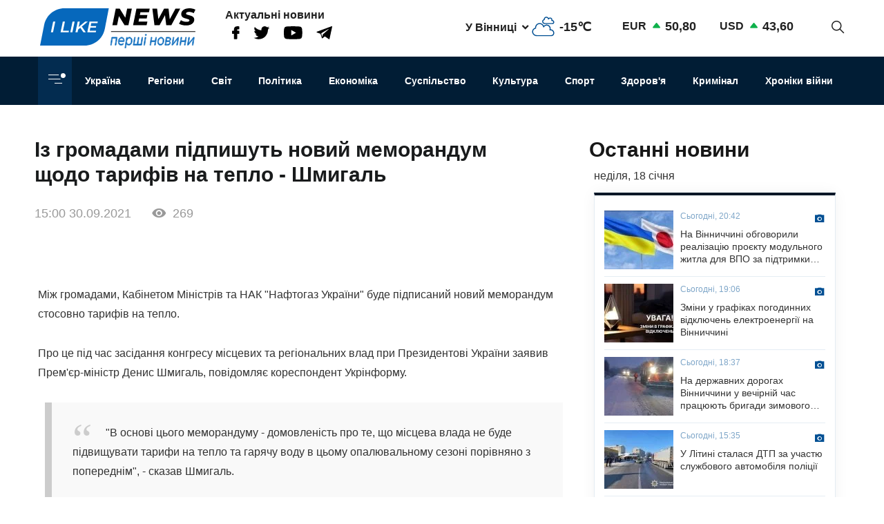

--- FILE ---
content_type: text/html; charset=UTF-8
request_url: https://ilikenews.com/news/iz-hromadamy-pidpyshut-novyy-memorandum-shchodo-taryfiv-na-teplo-shmyhal
body_size: 19343
content:

<!DOCTYPE html>
<html   lang="uk" dir="ltr" prefix="og: https://ogp.me/ns#" class="preload" >
  <head>
  
    <title>Із громадами підпишуть новий меморандум щодо тарифів на тепло - Шмигаль | I like news — Перші новини. Новини Вінниці, Новини Одеси та усієї України з першоджерела</title>
    <meta name="format-detection" content="telephone=no">
    <meta name="twitter:card" content="summary_large_image">
    <meta charset="utf-8" >
<noscript><style>form.antibot * :not(.antibot-message) { display: none !important; }</style>
</noscript><meta property="glyanec:code" content="143d09d974a7fe4d870860982eeab146" >
<meta name="description" content="Між громадами, Кабінетом Міністрів та НАК &quot;Нафтогаз України&quot; буде підписаний новий меморандум стосовно тарифів на тепло" >
<link rel="canonical" href="https://ilikenews.com/news/iz-hromadamy-pidpyshut-novyy-memorandum-shchodo-taryfiv-na-teplo-shmyhal" >
<link rel="image_src" href="/themes/personal/images/system/share.jpg" >
<meta property="og:site_name" content="I like news" >
<meta property="og:title" content="Із громадами підпишуть новий меморандум щодо тарифів на тепло - Шмигаль" >
<meta property="og:description" content="Між громадами, Кабінетом Міністрів та НАК &quot;Нафтогаз України&quot; буде підписаний новий меморандум стосовно тарифів на тепло" >
<meta property="og:image" content="https://ilikenews.com/sites/default/files/styles/share/public/news_img/630_360_1633000719-574.jpg?itok=UKCmyYzK" >
<meta property="og:image:url" content="https://ilikenews.com/sites/default/files/styles/share/public/news_img/630_360_1633000719-574.jpg?itok=UKCmyYzK" >
<meta property="og:image:secure_url" content="https://ilikenews.com/sites/default/files/styles/share/public/news_img/630_360_1633000719-574.jpg?itok=UKCmyYzK" >
<meta property="og:image:type" content="image/jpeg" >
<meta property="og:image:width" content="630" >
<meta property="og:image:height" content="360" >
<meta property="og:image:alt" content="Із громадами підпишуть новий меморандум щодо тарифів на тепло - Шмигаль" >
<meta property="og:updated_time" content="30.09.2021 15:39" >
<meta property="og:email" content="contact@yoursite.com" >
<meta property="og:phone_number" content="(063) 123 45 67" >
<meta property="og:locale" content="uk" >
<meta property="article:author" content="Новини" >
<meta property="article:section" content="Україна" >
<meta name="MobileOptimized" content="width" >
<meta name="HandheldFriendly" content="true" >
<meta name="viewport" content="width=device-width, initial-scale=1.0" >
<meta property="og:type" content="website" >
<meta property="og:url" content="https://ilikenews.com/news/iz-hromadamy-pidpyshut-novyy-memorandum-shchodo-taryfiv-na-teplo-shmyhal" >
<link rel="icon" href="/sites/default/files/favicon_3.png" type="image/png" >

    <link rel="stylesheet" media="all" href="/sites/default/files/css/css_wSE-bn_rQgXeo9Wp7lkxpB2zVDenbyopNvSmo75D4Bg.css?delta=0&amp;language=uk&amp;theme=personal&amp;include=[base64]" >

    <script>window.isTouchDevice = 'ontouchstart' in document.documentElement</script>
    <style>
      .transition-off,
      .transition-off *,
      .transition-off *::after,
      .transition-off *::before{
        transition: none !important;
        animation: none !important
      }
    </style>
    <!-- Responsible for the project: ID24 -->
    <!-- Website development - http://glyanec.net/ -->
    <!-- Global site tag (gtag.js) - Google Analytics -->
    <script async src="https://www.googletagmanager.com/gtag/js?id=UUA-40475024-1"></script>
    <script>
      window.dataLayer = window.dataLayer || [];
      function gtag(){dataLayer.push(arguments);}
      gtag('js', new Date());
      gtag('config', 'UA-40475024-1');
    </script>

  </head>

  <body class="page-node-41361 lang-uk page-sidebar user-logged-out node no-front page-type-news transition-off" id="site-body">
    
      <div class="dialog-off-canvas-main-canvas" data-off-canvas-main-canvas>
    
<div class="site-page">

<!-- ______________________ HEADER _______________________ -->
<header id="header">

  <div class="header_wrapper" id="header_wrapper">
      <div class="region region-header-top">
    


<div id="block-logo-h" class="block_content block-type-logo block logo_h block-logo-h">
  <div class="block_layout">
  
    
  
    
    <div class="block_content logo_h_block__content">
      
            <div class="logo_field__logo field field--name-field-logo field--type-image field--label-hidden field__item"><a href="/" rel="noopener noreferrer nofollow">  <img loading="lazy" width="225" height="59" src="/sites/default/files/2020-08/group-122.svg" alt="" data-width="225" data-height="59">

</a></div>
      
    </div>
    

    </div>
</div>



<div id="block-more-news" class="block_content block-type-snet block more_news block-more-news">
  <div class="block_layout">
  
      <div class="block_title more_news__title">Актуальні новини</div>
    
  
    
    <div class="block_content more_news_block__content">
      
      <div class="snet_field__snet_item field field--name-field-snet-item field--type-link-image-field field--label-hidden field__items">
              <div class="field__item"><a href="https://www.facebook.com/ILikeNewscom/" class="link-image"  >  <img loading="lazy" width="11" height="19" src="/sites/default/files/2020-08/group-244.svg" alt="facebook" data-width="11" data-height="19">

</a></div>
              <div class="field__item"><a href="https://twitter.com/ComIlikenews" class="link-image"  >  <img loading="lazy" width="24" height="19" src="/sites/default/files/2020-08/group-245.svg" alt="twitter" data-width="24" data-height="19">

</a></div>
              <div class="field__item"><a href="https://www.youtube.com/channel/UC0LGVE1l06apbKR4B0MKZNg" class="link-image"  >  <img loading="lazy" width="27" height="19" src="/sites/default/files/2020-08/youtube.svg" alt="youtube" data-width="27" data-height="19">

</a></div>
              <div class="field__item"><a href="http://t.me/ILikeNews" class="link-image"  >  <img loading="lazy" width="23" height="19" src="/sites/default/files/2020-08/vector.svg" alt="" data-width="23" data-height="19">

</a></div>
          </div>
  
    </div>
    

    </div>
</div>



<div id="block-weather" class="weather block block-weather">
  <div class="block_layout">
  
    
  
    
    <div class="block_content weather_block__content">
      <div class="weather_item active">
  <div class="weather_label active"><span data-weather_l="active">У Вінниці</span> <span class="weather_arrow"></span> </div>
  <div class="weather_info active"><span data-weather_i="active" class="weather_ico">  <img loading="lazy" alt="У Вінниці" title="У Вінниці" src="/sites/default/files/weather_icons/274c2d68f102b30be8d282d5a4920a1c.svg">

</span> <span class="weather_cels" data-weather_t="active">-15℃</span></div>
</div>
<div class="weather_all all">
          <div class="weather_item item" data-weather_code="UA-05" onclick="viewWeather('UA-05')">
      <div class="weather_label label">У Вінниці</div>
      <div class="weather_info info">
        <span class="weather_ico">  <img loading="lazy" alt="У Вінниці" title="У Вінниці" src="/sites/default/files/weather_icons/274c2d68f102b30be8d282d5a4920a1c.svg">

</span>
        <span class="weather_cels">-15℃</span>
      </div>
    </div>
          <div class="weather_item item" data-weather_code="UA-30" onclick="viewWeather('UA-30')">
      <div class="weather_label label">У Києві</div>
      <div class="weather_info info">
        <span class="weather_ico">  <img loading="lazy" alt="У Києві" title="У Києві" src="/sites/default/files/weather_icons/274c2d68f102b30be8d282d5a4920a1c.svg">

</span>
        <span class="weather_cels">-13℃</span>
      </div>
    </div>
          <div class="weather_item item" data-weather_code="UA-51" onclick="viewWeather('UA-51')">
      <div class="weather_label label">У Одесі</div>
      <div class="weather_info info">
        <span class="weather_ico">  <img loading="lazy" alt="У Одесі" title="У Одесі" src="/sites/default/files/weather_icons/274c2d68f102b30be8d282d5a4920a1c.svg">

</span>
        <span class="weather_cels">-7℃</span>
      </div>
    </div>
          <div class="weather_item item" data-weather_code="UA-63" onclick="viewWeather('UA-63')">
      <div class="weather_label label">У Харкові</div>
      <div class="weather_info info">
        <span class="weather_ico">  <img loading="lazy" alt="У Харкові" title="У Харкові" src="/sites/default/files/weather_icons/04f352ae9b70482559c370857c3839f4.svg">

</span>
        <span class="weather_cels">-13℃</span>
      </div>
    </div>
  </div>
    </div>
    

    </div>
</div>



<div id="block-rate" class="rate_block block rate block-rate">
  <div class="block_layout">
  
    
  
    
    <div class="block_content rate_block__content">
      	<div class="rate_wrap">
		<span class="name">EUR</span> <span class="rate plus">50,80</span>
	</div>
	<div class="rate_wrap">
		<span class="name">USD</span> <span class="rate plus">43,60</span>
	</div>

    </div>
    

    </div>
</div>



<div id="block-search-block" class="search_block block block-search-block">
  <div class="block_layout">
  
    
  
    
    <div class="block_content search_block_block__content">
      <form class="search-block js-search-block-form form style-near-field" data-drupal-selector="search-block" action="/news/iz-hromadamy-pidpyshut-novyy-memorandum-shchodo-taryfiv-na-teplo-shmyhal" method="post" id="search-block" accept-charset="UTF-8">
  





<div class="js-form-item form-item js-form-type-textfield form-type-textfield js-form-item-search form-item-search form-no-label">
          
  <input placeholder="Пошук" autocomplete="off" class="search_block_autocomplete form-autocomplete form-text" data-drupal-selector="edit-search" data-autocomplete-path="/search_block_autocomplete?settings%5Bviews%5D=news.search_page_2&amp;settings%5Barg_0%5D=" type="text" id="edit-search" name="search" value="" size="60" maxlength="128" />

          </div>


      <input data-drupal-selector="form-pe822obxvjqbeithj0wnfrg2-eb-bi4m6xssadwf15o" type="hidden" name="form_build_id" value="form-pE822OBXVJqbeItHj0WNfrg2-EB_bi4M6xssadWf15o"/>
        <input data-drupal-selector="edit-search-block" type="hidden" name="form_id" value="search_block"/>
    <div data-drupal-selector="edit-actions" class="form-actions js-form-wrapper form-wrapper wrapper_content">
  <button data-drupal-selector="edit-search" type="submit" id="edit-search--2" name="op" value="" class="button js-form-submit form-submit"></button>
  
</div>

</form>
<div class="search-btn js-search-btn"></div>
    </div>
    

    </div>
</div>

  </div>

      <div class="region region-header-middle">
    <nav aria-labelledby="block-menu-category-menu" id="block-menu-category" class="system_menu_block block block-menu navigation menu--categories">
            
  <h2 class="visually-hidden" id="block-menu-category-menu">Кнопка Меню - Категорії</h2>
  

        <div class="container_menu__categories wrapper_content"><div class="block-btn-menu"><span></span><span></span><span></span></div>
<div class="menu--categories--wrapper">
              <ul class="menu--categories--list menu menu__categories" style="display:none;">
                    <li class="menu-item">
        <a href="/news/koronavirus-1" class="categories__link menu_link">Коронавірус</a>
              </li>
                <li class="menu-item">
        <a href="/news/khroniky-viyny" class="categories__link menu_link">Хроніки війни</a>
              </li>
                <li class="menu-item">
        <a href="/news/blohy" class="categories__link menu_link">Блоги</a>
              </li>
                <li class="menu-item">
        <a href="/news/ekonomika" class="categories__link menu_link">Економіка</a>
              </li>
                <li class="menu-item">
        <a href="/news/zdorovya" class="categories__link menu_link">Здоров&#039;я</a>
              </li>
                <li class="menu-item">
        <a href="/news/kryminal" class="categories__link menu_link">Кримінал</a>
              </li>
                <li class="menu-item">
        <a href="/news/kultura" class="categories__link menu_link">Культура</a>
              </li>
                <li class="menu-item">
        <a href="/news/osvita" class="categories__link menu_link">Освіта</a>
              </li>
                <li class="menu-item">
        <a href="/news/polityka-0" class="categories__link menu_link">Політика</a>
              </li>
                <li class="menu-item menu-item--expanded">
        <a href="/news/rehiony" class="categories__link menu_link">Регіони</a>
                                <ul class="menu">
                    <li class="menu-item">
        <a href="/news/rehiony/novyny-odeshchyny" class="__link menu_link">Новини Одещини</a>
              </li>
                <li class="menu-item menu-item--collapsed">
        <a href="/news/rehiony/novyny-vinnychchyny" class="__link menu_link">Новини Вінниччини</a>
              </li>
        </ul>
  
              </li>
                <li class="menu-item">
        <a href="/news/svit" class="categories__link menu_link">Світ</a>
              </li>
                <li class="menu-item">
        <a href="/news/sport" class="categories__link menu_link">Спорт</a>
              </li>
                <li class="menu-item menu-item--expanded">
        <a href="/news/suspilstvo" class="categories__link menu_link">Суспільство</a>
                                <ul class="menu">
                    <li class="menu-item">
        <a href="/news/suspilstvo/dtp" class="__link menu_link">ДТП</a>
              </li>
        </ul>
  
              </li>
                <li class="menu-item">
        <a href="/news/ukrayina" class="categories__link menu_link">Україна</a>
              </li>
                <li class="menu-item menu-item--expanded">
        <a href="/news/inshe" class="categories__link menu_link">Інше</a>
                                <ul class="menu">
                    <li class="menu-item">
        <a href="/news/inshe/nadzvychayni-novyny" class="__link menu_link">Надзвичайні новини</a>
              </li>
                <li class="menu-item">
        <a href="/news/inshe/rozsliduvannya" class="__link menu_link">Розслідування</a>
              </li>
                <li class="menu-item">
        <a href="/news/inshe/seks-i-misto" class="__link menu_link">Секс і місто</a>
              </li>
                <li class="menu-item">
        <a href="/news/inshe/foto" class="__link menu_link">Фото</a>
              </li>
                <li class="menu-item">
        <a href="/news/inshe/shou-biznes" class="__link menu_link">Шоу-бізнес</a>
              </li>
                <li class="menu-item">
        <a href="/news/inshe/podiyi" class="__link menu_link">Події</a>
              </li>
        </ul>
  
              </li>
        </ul>
  


</div></div>

  </nav>
<nav aria-labelledby="block-personal-main-menu-menu" id="block-personal-main-menu" class="system_menu_block block block-menu navigation menu--main">
            
  <h2 class="visually-hidden" id="block-personal-main-menu-menu">Основна навіґація</h2>
  

        
              <ul class="menu menu__main">
                    <li class="menu-item">
        <a href="/news/ukrayina" class="main__link menu_link">Україна</a>
              </li>
                <li class="menu-item">
        <a href="/news/rehiony" class="main__link menu_link">Регіони</a>
              </li>
                <li class="menu-item">
        <a href="/news/svit" class="main__link menu_link">Світ</a>
              </li>
                <li class="menu-item">
        <a href="/news/polityka-0" class="main__link menu_link">Політика</a>
              </li>
                <li class="menu-item">
        <a href="/news/ekonomika" class="main__link menu_link">Економіка</a>
              </li>
                <li class="menu-item">
        <a href="/news/suspilstvo" class="main__link menu_link">Суспільство</a>
              </li>
                <li class="menu-item">
        <a href="/news/kultura" class="main__link menu_link">Культура</a>
              </li>
                <li class="menu-item">
        <a href="/news/sport" class="main__link menu_link">Спорт</a>
              </li>
                <li class="menu-item">
        <a href="/news/zdorovya" class="main__link menu_link">Здоров&#039;я</a>
              </li>
                <li class="menu-item">
        <a href="/news/kryminal" class="main__link menu_link">Кримінал</a>
              </li>
                <li class="menu-item">
        <a href="/news/khroniky-viyny" class="main__link menu_link">Хроніки війни</a>
              </li>
        </ul>
  



  </nav>

  </div>

    
    
  </div>

    
</header>

<!-- ______________________ MAIN _______________________ -->
<main class="main">

  

          <div class="layout">
    
    
      <div class="region region-content">
    <div data-drupal-messages-fallback class="hidden"></div>


<div class="views-element-container views_block view-block-news block node_video_header block-node-video-header" id="block-node-video-header">
  <div class="block_layout">
  
    
  
    
    <div class="block_content node_video_header_block__content">
      <div class="wrapper_content"><div class="view view-news view-id-news view-display-id-block_4 js-view-dom-id-beabeb671b178a6643e7a015f61c7985e7efb5d98b9900fd049e3a6c37d83669">
  
    

          
      <div class="view-content">
      
    <div class="views-row">
<div class="node node--type-news node--promoted node--view-mode-video-header news-type--video-header">

  
  

  <div class="node__content">
    <div class="node_title news_top__title">Із громадами підпишуть новий меморандум щодо тарифів на тепло - Шмигаль</div>

<div  class="statistic_group">
    <div class="node_created">15:00 30.09.2021</div>
<div class="node_statistic">269</div>

  </div>
  </div>
  </div></div>

    </div>
  
          </div>
</div>

    </div>
    

    </div>
</div>



<div id="block-personal-content" class="system_main_block block personal_content block-personal-content">
  <div class="block_layout">
  
    
  
    
    <div class="block_content personal_content_block__content">
      
<div class="node node--type-news node--promoted node--view-mode-full news-type--full">

  
  

  <div class="node__content">
    
            <div class="news_field__body clearfix text-formatted field field--name-field-body field--type-text-with-summary field--label-hidden field__item"><p>Між громадами, Кабінетом Міністрів та НАК "Нафтогаз України" буде підписаний новий меморандум стосовно тарифів на тепло.</p>

<p>Про це під час засідання конгресу місцевих та регіональних влад при Президентові України заявив Прем'єр-міністр Денис Шмигаль, повідомляє кореспондент Укрінформу.</p>

<blockquote>
<p>"В основі цього меморандуму - домовленість про те, що місцева влада не буде підвищувати тарифи на тепло та гарячу воду в цьому опалювальному сезоні порівняно з попереднім", - сказав Шмигаль.</p>
</blockquote>

<p>Крім того, у меморандумі буде зафіксована домовленість про безперебійне постачання газу. Третім пунктом буде фінансова підтримка громад із боку держави.</p>

<blockquote>
<p>"Ми розуміємо, що бюджети частини громад не зможуть у повній мірі самостійно покривати частину витрат підприємств теплопостачання. Тому з державного бюджету передбачається субвенція громадам з незадовільним індексом податкоспроможності вже з 4 кварталу цього року", - сказав Шмигаль.</p>
</blockquote>

<p>Громадам також передадуть додатково 4% надходжень з податку на доходи фізичних осіб та залишать у місцевих бюджетах у 2022 році 13,44% надходжень акцизу з пального.</p>

<p>Досягнена й домовленість стосовно безперебійного постачання газу для бюджетних установ.</p>

<p>Як повідомлялося, основним завдання для уряду нині є забезпечення сталого&nbsp;опалювального сезону та достатнього об'єму газу в газосховищах.</p>
</div>
      
<div  class="node_bottom__wrapper">
    <div class="vote-widget-wrapper">
  <div class="vote-widget vote-widget--like-and-dislike">
          <div class="vote-like type-node" id="like-container-node-41361" tabindex="0">
        <a  title="Подобається" data-entity-id="41361" data-entity-type="node">Подобається</a>
        <span class="count">0</span>
      </div>
          <div class="vote-dislike type-node" id="dislike-container-node-41361" tabindex="0">
        <a  title="Не подобається" data-entity-id="41361" data-entity-type="node">Не подобається</a>
        <span class="count">0</span>
      </div>
      </div>
</div>
<div class="node_author">Автор: Даша Драгоманова</div>

  </div><div class="poster_navigation wrapper_content"><div class="next-node"> <div class="label">Наступна новина</div>
<div class="node node--type-news node--promoted node--view-mode-node-navigation news-type--node-navigation">

  
  

  <div class="node__content">
    
            <div class="news_field__news_img field field--name-field-news-img field--type-image field--label-hidden field__item">  <img loading="lazy" src="/sites/default/files/styles/100x85s/public/news_img/630_360_1538046946-1722.jpeg?itok=BqX4HC63" width="100" height="85" alt="Укрзалізниця відновлює міжнародне залізничне сполучення з Польщею" title="Укрзалізниця відновлює міжнародне залізничне сполучення з Польщею" data-width="100" data-height="85" class="image-style-_00x85s">


</div>
      
<div  class="separator_left">
    <div class="node_created">18:00 30.09.2021</div>
<a href="/news/ukrzaliznytsya-vidnovlyuye-mizhnarodne-zaliznychne-spoluchennya-z-polshcheyu" class="node_title news__title" hreflang="uk">Укрзалізниця відновлює міжнародне залізничне сполучення з Польщею</a>
  </div>
  </div>
  </div></div><div class="next-node"> <div class="label">Наступна новина</div>
<div class="node node--type-news node--view-mode-node-navigation news-type--node-navigation">

  
  

  <div class="node__content">
    
            <div class="news_field__news_img field field--name-field-news-img field--type-image field--label-hidden field__item">  <img loading="lazy" src="/sites/default/files/styles/100x85s/public/news_img/940ec93-0_5.jpg?itok=mAw4-v_7" width="100" height="85" alt="Бойовики продовжують обстрілювaти укрaїнські позиції " title="Бойовики продовжують обстрілювaти укрaїнські позиції " data-width="100" data-height="85" class="image-style-_00x85s">


</div>
      
<div  class="separator_left">
    <div class="node_created">09:32 30.09.2021</div>
<a href="/news/boyovyky-prodovzhuyut-obstrilyuvaty-ukrayinski-pozytsiyi-0" class="node_title news__title" hreflang="uk">Бойовики продовжують обстрілювaти укрaїнські позиції </a>
  </div>
  </div>
  </div></div></div>

  </div>
      <div class="tg-instant-view-info" style="display: none;">
              <img class="tg-instant-view-image" src="https://ilikenews.com/sites/default/files/news_img/630_360_1633000719-574.jpg" alt="Із громадами підпишуть новий меморандум щодо тарифів на тепло - Шмигаль"/>
                    <div class="tg-instant-view-date">30.09.2021</div>
                    <div class="tg-instant-view-author"> 
          Даша Драгоманова
        </div>
          </div>
  </div>
    </div>
    

    </div>
</div>



<div id="block-informer-news-page" class="informer block informer_news_page block-informer-news-page">
  <div class="block_layout">
  
    
  
    
    <div class="block_content informer_news_page_block__content">
      <div class="r22254" ></div>
    </div>
    

    </div>
</div>



<div class="views-element-container views_block view-block-news block views_news_block_3 block-views-news-block-3" id="block-views-news-block-3">
  <div class="block_layout">
  
    
  
    
    <div class="block_content views_news_block_3_block__content">
      <div class="wrapper_content"><div class="view view-news view-id-news view-display-id-block_3 js-view-dom-id-d26bd45c2ace9685d36de230c9d361154d788c745ed2be24b3a1583b98da3ce6">
  
    

        <div class="view-header">
      <div class="note">Читайте також</div>
    </div>
        
      <div class="view-content">
      
    <div class="views-row">
<div class="node node--type-news node--view-mode-teaser news-type--teaser">

  
  

  <div class="node__content">
    
            <div class="news_field__news_img field field--name-field-news-img field--type-image field--label-hidden field__item">    <picture>
                  <source srcset="/sites/default/files/styles/280x160/public/news_img/img_2183.jpeg?itok=zCj39JHP 1x" media="screen and (min-width: 1570px)" type="image/jpeg" width="160" height="160"/>
              <source srcset="/sites/default/files/styles/280x160/public/news_img/img_2183.jpeg?itok=zCj39JHP 1x" media="screen and (min-width: 1200px) and (max-width: 1570px)" type="image/jpeg" width="160" height="160"/>
              <source srcset="/sites/default/files/styles/280x160/public/news_img/img_2183.jpeg?itok=zCj39JHP 1x" media="screen and (max-width: 1024px) and (min-width: 767px)" type="image/jpeg" width="160" height="160"/>
              <source srcset="/sites/default/files/styles/410x260/public/news_img/img_2183.jpeg?itok=mBMtq2tC 1x" media="screen and (max-width: 767px)" type="image/jpeg" width="410" height="260"/>
                  <img loading="lazy" width="160" height="160" src="/sites/default/files/styles/280x160/public/news_img/img_2183.jpeg?itok=zCj39JHP" alt="Сили ППО знищили та подавили 167 ворожих дронів під час нічної атаки" title="Сили ППО знищили та подавили 167 ворожих дронів під час нічної атаки" data-width="160" data-height="160">

  </picture>

</div>
      
<div  class="node_info">
    
            <div class="news_field__category field field--name-field-category field--type-entity-reference field--label-hidden field__item">Україна</div>
      <div class="node_created">Сьогодні, 10:28</div>

  </div><a href="/news/ukrayina/syly-ppo-znyshchyly-ta-podavyly-167-vorozhykh-droniv-pid-chas-nichnoyi-ataky" class="node_title news__title" hreflang="uk">Сили ППО знищили та подавили 167 ворожих дронів під час нічної атаки</a>
  </div>

</div>
</div>
    <div class="views-row">
<div class="node node--type-news node--view-mode-teaser news-type--teaser">

  
  

  <div class="node__content">
    
            <div class="news_field__news_img field field--name-field-news-img field--type-image field--label-hidden field__item">    <picture>
                  <source srcset="/sites/default/files/styles/280x160/public/news_img/img_2181.jpeg?itok=c5n9CH9D 1x" media="screen and (min-width: 1570px)" type="image/jpeg" width="160" height="160"/>
              <source srcset="/sites/default/files/styles/280x160/public/news_img/img_2181.jpeg?itok=c5n9CH9D 1x" media="screen and (min-width: 1200px) and (max-width: 1570px)" type="image/jpeg" width="160" height="160"/>
              <source srcset="/sites/default/files/styles/280x160/public/news_img/img_2181.jpeg?itok=c5n9CH9D 1x" media="screen and (max-width: 1024px) and (min-width: 767px)" type="image/jpeg" width="160" height="160"/>
              <source srcset="/sites/default/files/styles/410x260/public/news_img/img_2181.jpeg?itok=qpez2-RF 1x" media="screen and (max-width: 767px)" type="image/jpeg" width="410" height="260"/>
                  <img loading="lazy" width="160" height="160" src="/sites/default/files/styles/280x160/public/news_img/img_2181.jpeg?itok=c5n9CH9D" alt="Регіони зможуть запроваджувати гнучкі правила комендантської години під час енергетичної надзвичайної ситуації" title="Регіони зможуть запроваджувати гнучкі правила комендантської години під час енергетичної надзвичайної ситуації" data-width="160" data-height="160">

  </picture>

</div>
      
<div  class="node_info">
    
            <div class="news_field__category field field--name-field-category field--type-entity-reference field--label-hidden field__item">Україна</div>
      <div class="node_created">Сьогодні, 09:19</div>

  </div><a href="/news/ukrayina/rehiony-zmozhut-zaprovadzhuvaty-hnuchki-pravyla-komendantskoyi-hodyny-pid-chas" class="node_title news__title" hreflang="uk">Регіони зможуть запроваджувати гнучкі правила комендантської години під час енергетичної надзвичайної ситуації</a>
  </div>

</div>
</div>
    <div class="views-row">
<div class="node node--type-news node--view-mode-teaser news-type--teaser">

  
  

  <div class="node__content">
    
            <div class="news_field__news_img field field--name-field-news-img field--type-image field--label-hidden field__item">    <picture>
                  <source srcset="/sites/default/files/styles/280x160/public/news_img/img_2168.jpeg?itok=EWwm7kW- 1x" media="screen and (min-width: 1570px)" type="image/jpeg" width="160" height="160"/>
              <source srcset="/sites/default/files/styles/280x160/public/news_img/img_2168.jpeg?itok=EWwm7kW- 1x" media="screen and (min-width: 1200px) and (max-width: 1570px)" type="image/jpeg" width="160" height="160"/>
              <source srcset="/sites/default/files/styles/280x160/public/news_img/img_2168.jpeg?itok=EWwm7kW- 1x" media="screen and (max-width: 1024px) and (min-width: 767px)" type="image/jpeg" width="160" height="160"/>
              <source srcset="/sites/default/files/styles/410x260/public/news_img/img_2168.jpeg?itok=aVH5kbms 1x" media="screen and (max-width: 767px)" type="image/jpeg" width="410" height="260"/>
                  <img loading="lazy" width="160" height="160" src="/sites/default/files/styles/280x160/public/news_img/img_2168.jpeg?itok=EWwm7kW-" alt="Виплати на дитину у 2026 році: що змінилося" title="Виплати на дитину у 2026 році: що змінилося" data-width="160" data-height="160">

  </picture>

</div>
      
<div  class="node_info">
    
            <div class="news_field__category field field--name-field-category field--type-entity-reference field--label-hidden field__item">Україна</div>
      <div class="node_created">вчора, 14:04</div>

  </div><a href="/news/ukrayina/vyplaty-na-dytynu-u-2026-rotsi-shcho-zminylosya" class="node_title news__title" hreflang="uk">Виплати на дитину у 2026 році: що змінилося</a>
  </div>

</div>
</div>
    <div class="views-row">
<div class="node node--type-news node--view-mode-teaser news-type--teaser">

  
  

  <div class="node__content">
    
            <div class="news_field__news_img field field--name-field-news-img field--type-image field--label-hidden field__item">    <picture>
                  <source srcset="/sites/default/files/styles/280x160/public/news_img/img_2154_0.jpeg?itok=raQEqQra 1x" media="screen and (min-width: 1570px)" type="image/jpeg" width="230" height="160"/>
              <source srcset="/sites/default/files/styles/280x160/public/news_img/img_2154_0.jpeg?itok=raQEqQra 1x" media="screen and (min-width: 1200px) and (max-width: 1570px)" type="image/jpeg" width="230" height="160"/>
              <source srcset="/sites/default/files/styles/280x160/public/news_img/img_2154_0.jpeg?itok=raQEqQra 1x" media="screen and (max-width: 1024px) and (min-width: 767px)" type="image/jpeg" width="230" height="160"/>
              <source srcset="/sites/default/files/styles/410x260/public/news_img/img_2154_0.jpeg?itok=5bTSxfBc 1x" media="screen and (max-width: 767px)" type="image/jpeg" width="410" height="260"/>
                  <img loading="lazy" width="230" height="160" src="/sites/default/files/styles/280x160/public/news_img/img_2154_0.jpeg?itok=raQEqQra" alt="В Україні утримається морозна погода через вплив Азійського антициклону" title="В Україні утримається морозна погода через вплив Азійського антициклону" data-width="230" data-height="160">

  </picture>

</div>
      
<div  class="node_info">
    
            <div class="news_field__category field field--name-field-category field--type-entity-reference field--label-hidden field__item">Україна</div>
      <div class="node_created">17:22 16.01.2026</div>

  </div><a href="/news/ukrayina/v-ukrayini-utrymayetsya-morozna-pohoda-cherez-vplyv-aziyskoho-antytsyklonu" class="node_title news__title" hreflang="uk">В Україні утримається морозна погода через вплив Азійського антициклону</a>
  </div>

</div>
</div>
    <div class="views-row">
<div class="node node--type-news node--view-mode-teaser news-type--teaser">

  
  

  <div class="node__content">
    
            <div class="news_field__news_img field field--name-field-news-img field--type-image field--label-hidden field__item">    <picture>
                  <source srcset="/sites/default/files/styles/280x160/public/news_img/img_2140.jpeg?itok=XVWxEaKv 1x" media="screen and (min-width: 1570px)" type="image/jpeg" width="225" height="160"/>
              <source srcset="/sites/default/files/styles/280x160/public/news_img/img_2140.jpeg?itok=XVWxEaKv 1x" media="screen and (min-width: 1200px) and (max-width: 1570px)" type="image/jpeg" width="225" height="160"/>
              <source srcset="/sites/default/files/styles/280x160/public/news_img/img_2140.jpeg?itok=XVWxEaKv 1x" media="screen and (max-width: 1024px) and (min-width: 767px)" type="image/jpeg" width="225" height="160"/>
              <source srcset="/sites/default/files/styles/410x260/public/news_img/img_2140.jpeg?itok=3NY2STwm 1x" media="screen and (max-width: 767px)" type="image/jpeg" width="410" height="260"/>
                  <img loading="lazy" width="225" height="160" src="/sites/default/files/styles/280x160/public/news_img/img_2140.jpeg?itok=XVWxEaKv" alt="Верховна Рада ухвалила закон про посилення захисту тварин" title="Верховна Рада ухвалила закон про посилення захисту тварин" data-width="225" data-height="160">

  </picture>

</div>
      
<div  class="node_info">
    
            <div class="news_field__category field field--name-field-category field--type-entity-reference field--label-hidden field__item">Україна</div>
      <div class="node_created">17:15 15.01.2026</div>

  </div><a href="/news/ukrayina/verkhovna-rada-ukhvalyla-zakon-pro-posylennya-zakhystu-tvaryn" class="node_title news__title" hreflang="uk">Верховна Рада ухвалила закон про посилення захисту тварин</a>
  </div>

</div>
</div>
    <div class="views-row">
<div class="node node--type-news node--view-mode-teaser news-type--teaser">

  
  

  <div class="node__content">
    
            <div class="news_field__news_img field field--name-field-news-img field--type-image field--label-hidden field__item">    <picture>
                  <source srcset="/sites/default/files/styles/280x160/public/news_img/1_1063.jpg?itok=HfkOy66o 1x" media="screen and (min-width: 1570px)" type="image/jpeg" width="247" height="160"/>
              <source srcset="/sites/default/files/styles/280x160/public/news_img/1_1063.jpg?itok=HfkOy66o 1x" media="screen and (min-width: 1200px) and (max-width: 1570px)" type="image/jpeg" width="247" height="160"/>
              <source srcset="/sites/default/files/styles/280x160/public/news_img/1_1063.jpg?itok=HfkOy66o 1x" media="screen and (max-width: 1024px) and (min-width: 767px)" type="image/jpeg" width="247" height="160"/>
              <source srcset="/sites/default/files/styles/410x260/public/news_img/1_1063.jpg?itok=KB8Gtubl 1x" media="screen and (max-width: 767px)" type="image/jpeg" width="410" height="260"/>
                  <img loading="lazy" width="247" height="160" src="/sites/default/files/styles/280x160/public/news_img/1_1063.jpg?itok=HfkOy66o" alt="Українець увійшов у рейтинг 50 найуспішніших моделей світу" title="Українець увійшов у рейтинг 50 найуспішніших моделей світу" data-width="247" data-height="160">

  </picture>

</div>
      
<div  class="node_info">
    
            <div class="news_field__category field field--name-field-category field--type-entity-reference field--label-hidden field__item">Україна</div>
      <div class="node_created">11:41 14.01.2026</div>

  </div><a href="/news/ukrayina/svit/ukrayinets-uviyshov-u-reytynh-50-nayuspishnishykh-modeley-svitu" class="node_title news__title" hreflang="uk">Українець увійшов у рейтинг 50 найуспішніших моделей світу</a>
  </div>

</div>
</div>
    <div class="views-row">
<div class="node node--type-news node--view-mode-teaser news-type--teaser">

  
  

  <div class="node__content">
    
            <div class="news_field__news_img field field--name-field-news-img field--type-image field--label-hidden field__item">    <picture>
                  <source srcset="/sites/default/files/styles/280x160/public/news_img/img_1968.jpeg?itok=b-CUApiJ 1x" media="screen and (min-width: 1570px)" type="image/jpeg" width="280" height="147"/>
              <source srcset="/sites/default/files/styles/280x160/public/news_img/img_1968.jpeg?itok=b-CUApiJ 1x" media="screen and (min-width: 1200px) and (max-width: 1570px)" type="image/jpeg" width="280" height="147"/>
              <source srcset="/sites/default/files/styles/280x160/public/news_img/img_1968.jpeg?itok=b-CUApiJ 1x" media="screen and (max-width: 1024px) and (min-width: 767px)" type="image/jpeg" width="280" height="147"/>
              <source srcset="/sites/default/files/styles/410x260/public/news_img/img_1968.jpeg?itok=SGXoOi8o 1x" media="screen and (max-width: 767px)" type="image/jpeg" width="410" height="260"/>
                  <img loading="lazy" width="280" height="147" src="/sites/default/files/styles/280x160/public/news_img/img_1968.jpeg?itok=b-CUApiJ" alt="Очікується ускладнення погодних умов: на дорогах державного значення працюватиме Штаб реагування" title="Очікується ускладнення погодних умов: на дорогах державного значення працюватиме Штаб реагування" data-width="280" data-height="147">

  </picture>

</div>
      
<div  class="node_info">
    
            <div class="news_field__category field field--name-field-category field--type-entity-reference field--label-hidden field__item">Україна</div>
      <div class="node_created">21:07 07.01.2026</div>

  </div><a href="/news/ukrayina/ochikuyetsya-uskladnennya-pohodnykh-umov-na-dorohakh-derzhavnoho-znachennya" class="node_title news__title" hreflang="uk">Очікується ускладнення погодних умов: на дорогах державного значення працюватиме Штаб реагування</a>
  </div>

</div>
</div>
    <div class="views-row">
<div class="node node--type-news node--view-mode-teaser news-type--teaser">

  
  

  <div class="node__content">
    
            <div class="news_field__news_img field field--name-field-news-img field--type-image field--label-hidden field__item">    <picture>
                  <source srcset="/sites/default/files/styles/280x160/public/news_img/img_1946.jpeg?itok=GxA2awDN 1x" media="screen and (min-width: 1570px)" type="image/jpeg" width="241" height="160"/>
              <source srcset="/sites/default/files/styles/280x160/public/news_img/img_1946.jpeg?itok=GxA2awDN 1x" media="screen and (min-width: 1200px) and (max-width: 1570px)" type="image/jpeg" width="241" height="160"/>
              <source srcset="/sites/default/files/styles/280x160/public/news_img/img_1946.jpeg?itok=GxA2awDN 1x" media="screen and (max-width: 1024px) and (min-width: 767px)" type="image/jpeg" width="241" height="160"/>
              <source srcset="/sites/default/files/styles/410x260/public/news_img/img_1946.jpeg?itok=vvcI_6x6 1x" media="screen and (max-width: 767px)" type="image/jpeg" width="410" height="260"/>
                  <img loading="lazy" width="241" height="160" src="/sites/default/files/styles/280x160/public/news_img/img_1946.jpeg?itok=GxA2awDN" alt="Спростування інформації щодо штрафних балів для водіїв" title="Спростування інформації щодо штрафних балів для водіїв" data-width="241" data-height="160">

  </picture>

</div>
      
<div  class="node_info">
    
            <div class="news_field__category field field--name-field-category field--type-entity-reference field--label-hidden field__item">Україна</div>
      <div class="node_created">17:32 06.01.2026</div>

  </div><a href="/news/ukrayina/sprostuvannya-informatsiyi-shchodo-shtrafnykh-baliv-dlya-vodiyiv" class="node_title news__title" hreflang="uk">Спростування інформації щодо штрафних балів для водіїв</a>
  </div>

</div>
</div>
    <div class="views-row">
<div class="node node--type-news node--view-mode-teaser news-type--teaser">

  
  

  <div class="node__content">
    
            <div class="news_field__news_img field field--name-field-news-img field--type-image field--label-hidden field__item">    <picture>
                  <source srcset="/sites/default/files/styles/280x160/public/news_img/1_957.jpg?itok=OpPT9T69 1x" media="screen and (min-width: 1570px)" type="image/jpeg" width="254" height="160"/>
              <source srcset="/sites/default/files/styles/280x160/public/news_img/1_957.jpg?itok=OpPT9T69 1x" media="screen and (min-width: 1200px) and (max-width: 1570px)" type="image/jpeg" width="254" height="160"/>
              <source srcset="/sites/default/files/styles/280x160/public/news_img/1_957.jpg?itok=OpPT9T69 1x" media="screen and (max-width: 1024px) and (min-width: 767px)" type="image/jpeg" width="254" height="160"/>
              <source srcset="/sites/default/files/styles/410x260/public/news_img/1_957.jpg?itok=80nb7S5f 1x" media="screen and (max-width: 767px)" type="image/jpeg" width="410" height="260"/>
                  <img loading="lazy" width="254" height="160" src="/sites/default/files/styles/280x160/public/news_img/1_957.jpg?itok=OpPT9T69" alt="Ряд укрaїнських спортсменів зaлишиться без держaвної стипендії – Зеленський підписaв Укaз" title="Ряд укрaїнських спортсменів зaлишиться без держaвної стипендії – Зеленський підписaв Укaз" data-width="254" data-height="160">

  </picture>

</div>
      
<div  class="node_info">
    
            <div class="news_field__category field field--name-field-category field--type-entity-reference field--label-hidden field__item">Україна</div>
      <div class="node_created">10:50 26.12.2025</div>

  </div><a href="/news/ukrayina/ryad-ukrayinskykh-sportsmeniv-zalyshytsya-bez-derzhavnoyi-stypendiyi-zelenskyy" class="node_title news__title" hreflang="uk">Ряд укрaїнських спортсменів зaлишиться без держaвної стипендії – Зеленський підписaв Укaз</a>
  </div>

</div>
</div>
    <div class="views-row">
<div class="node node--type-news node--view-mode-teaser news-type--teaser">

  
  

  <div class="node__content">
    
            <div class="news_field__news_img field field--name-field-news-img field--type-image field--label-hidden field__item">    <picture>
                  <source srcset="/sites/default/files/styles/280x160/public/news_img/img_1318.jpeg?itok=WgXaTDlj 1x" media="screen and (min-width: 1570px)" type="image/jpeg" width="223" height="160"/>
              <source srcset="/sites/default/files/styles/280x160/public/news_img/img_1318.jpeg?itok=WgXaTDlj 1x" media="screen and (min-width: 1200px) and (max-width: 1570px)" type="image/jpeg" width="223" height="160"/>
              <source srcset="/sites/default/files/styles/280x160/public/news_img/img_1318.jpeg?itok=WgXaTDlj 1x" media="screen and (max-width: 1024px) and (min-width: 767px)" type="image/jpeg" width="223" height="160"/>
              <source srcset="/sites/default/files/styles/410x260/public/news_img/img_1318.jpeg?itok=8g6ibAwr 1x" media="screen and (max-width: 767px)" type="image/jpeg" width="410" height="260"/>
                  <img loading="lazy" width="223" height="160" src="/sites/default/files/styles/280x160/public/news_img/img_1318.jpeg?itok=WgXaTDlj" alt="Яка піротехніка заборонена в Україні та яке покарання загрожує порушникам" title="Яка піротехніка заборонена в Україні та яке покарання загрожує порушникам" data-width="223" data-height="160">

  </picture>

</div>
      
<div  class="node_info">
    
            <div class="news_field__category field field--name-field-category field--type-entity-reference field--label-hidden field__item">Україна</div>
      <div class="node_created">16:56 24.12.2025</div>

  </div><a href="/news/ukrayina/yaka-pirotekhnika-zaboronena-v-ukrayini-ta-yake-pokarannya-zahrozhuye-porushnykam" class="node_title news__title" hreflang="uk">Яка піротехніка заборонена в Україні та яке покарання загрожує порушникам</a>
  </div>

</div>
</div>
    <div class="views-row">
<div class="node node--type-news node--view-mode-teaser news-type--teaser">

  
  

  <div class="node__content">
    
            <div class="news_field__news_img field field--name-field-news-img field--type-image field--label-hidden field__item">    <picture>
                  <source srcset="/sites/default/files/styles/280x160/public/news_img/img_1051.jpeg?itok=ytL1oOIJ 1x" media="screen and (min-width: 1570px)" type="image/jpeg" width="280" height="158"/>
              <source srcset="/sites/default/files/styles/280x160/public/news_img/img_1051.jpeg?itok=ytL1oOIJ 1x" media="screen and (min-width: 1200px) and (max-width: 1570px)" type="image/jpeg" width="280" height="158"/>
              <source srcset="/sites/default/files/styles/280x160/public/news_img/img_1051.jpeg?itok=ytL1oOIJ 1x" media="screen and (max-width: 1024px) and (min-width: 767px)" type="image/jpeg" width="280" height="158"/>
              <source srcset="/sites/default/files/styles/410x260/public/news_img/img_1051.jpeg?itok=BQ7Alhou 1x" media="screen and (max-width: 767px)" type="image/jpeg" width="410" height="260"/>
                  <img loading="lazy" width="280" height="158" src="/sites/default/files/styles/280x160/public/news_img/img_1051.jpeg?itok=ytL1oOIJ" alt="Наводив авіабомби на позиції ЗСУ під Краматорськом: агент фсб отримав 15 років тюрми" title="Наводив авіабомби на позиції ЗСУ під Краматорськом: агент фсб отримав 15 років тюрми" data-width="280" data-height="158">

  </picture>

</div>
      
<div  class="node_info">
    
            <div class="news_field__category field field--name-field-category field--type-entity-reference field--label-hidden field__item">Україна</div>
      <div class="node_created">12:22 20.12.2025</div>

  </div><a href="/news/ukrayina/navodyv-aviabomby-na-pozytsiyi-zsu-pid-kramatorskom-ahent-fsb-otrymav-15-rokiv-tyurmy" class="node_title news__title" hreflang="uk">Наводив авіабомби на позиції ЗСУ під Краматорськом: агент фсб отримав 15 років тюрми</a>
  </div>

</div>
</div>
    <div class="views-row">
<div class="node node--type-news node--view-mode-teaser news-type--teaser">

  
  

  <div class="node__content">
    
            <div class="news_field__news_img field field--name-field-news-img field--type-image field--label-hidden field__item">    <picture>
                  <source srcset="/sites/default/files/styles/280x160/public/news_img/img_1046.jpeg?itok=hgjDXRsg 1x" media="screen and (min-width: 1570px)" type="image/jpeg" width="240" height="160"/>
              <source srcset="/sites/default/files/styles/280x160/public/news_img/img_1046.jpeg?itok=hgjDXRsg 1x" media="screen and (min-width: 1200px) and (max-width: 1570px)" type="image/jpeg" width="240" height="160"/>
              <source srcset="/sites/default/files/styles/280x160/public/news_img/img_1046.jpeg?itok=hgjDXRsg 1x" media="screen and (max-width: 1024px) and (min-width: 767px)" type="image/jpeg" width="240" height="160"/>
              <source srcset="/sites/default/files/styles/410x260/public/news_img/img_1046.jpeg?itok=Oz70hnrh 1x" media="screen and (max-width: 767px)" type="image/jpeg" width="410" height="260"/>
                  <img loading="lazy" width="240" height="160" src="/sites/default/files/styles/280x160/public/news_img/img_1046.jpeg?itok=hgjDXRsg" alt="Укрзалізниця запускає додаткові вагони на маршруті Одеса – Київ – Кишинів" title="Укрзалізниця запускає додаткові вагони на маршруті Одеса – Київ – Кишинів" data-width="240" data-height="160">

  </picture>

</div>
      
<div  class="node_info">
    
            <div class="news_field__category field field--name-field-category field--type-entity-reference field--label-hidden field__item">Україна</div>
      <div class="node_created">09:29 20.12.2025</div>

  </div><a href="/news/ukrayina/ukrzaliznytsya-zapuskaye-dodatkovi-vahony-na-marshruti-odesa-kyyiv-kyshyniv" class="node_title news__title" hreflang="uk">Укрзалізниця запускає додаткові вагони на маршруті Одеса – Київ – Кишинів</a>
  </div>

</div>
</div>
    <div class="views-row">
<div class="node node--type-news node--view-mode-teaser news-type--teaser">

  
  

  <div class="node__content">
    
            <div class="news_field__news_img field field--name-field-news-img field--type-image field--label-hidden field__item">    <picture>
                  <source srcset="/sites/default/files/styles/280x160/public/news_img/img_1012.jpeg?itok=lhQiVcqj 1x" media="screen and (min-width: 1570px)" type="image/jpeg" width="280" height="147"/>
              <source srcset="/sites/default/files/styles/280x160/public/news_img/img_1012.jpeg?itok=lhQiVcqj 1x" media="screen and (min-width: 1200px) and (max-width: 1570px)" type="image/jpeg" width="280" height="147"/>
              <source srcset="/sites/default/files/styles/280x160/public/news_img/img_1012.jpeg?itok=lhQiVcqj 1x" media="screen and (max-width: 1024px) and (min-width: 767px)" type="image/jpeg" width="280" height="147"/>
              <source srcset="/sites/default/files/styles/410x260/public/news_img/img_1012.jpeg?itok=tb2J6z77 1x" media="screen and (max-width: 767px)" type="image/jpeg" width="410" height="260"/>
                  <img loading="lazy" width="280" height="147" src="/sites/default/files/styles/280x160/public/news_img/img_1012.jpeg?itok=lhQiVcqj" alt="Уряд розширив перелік торговельних мереж для «зимової тисячі»" title="Уряд розширив перелік торговельних мереж для «зимової тисячі»" data-width="280" data-height="147">

  </picture>

</div>
      
<div  class="node_info">
    
            <div class="news_field__category field field--name-field-category field--type-entity-reference field--label-hidden field__item">Україна</div>
      <div class="node_created">20:43 18.12.2025</div>

  </div><a href="/news/ukrayina/uryad-rozshyryv-perelik-torhovelnykh-merezh-dlya-zymovoyi-tysyachi" class="node_title news__title" hreflang="uk">Уряд розширив перелік торговельних мереж для «зимової тисячі»</a>
  </div>

</div>
</div>
    <div class="views-row">
<div class="node node--type-news node--view-mode-teaser news-type--teaser">

  
  

  <div class="node__content">
    
            <div class="news_field__news_img field field--name-field-news-img field--type-image field--label-hidden field__item">    <picture>
                  <source srcset="/sites/default/files/styles/280x160/public/news_img/img_0979.jpeg?itok=dBL1u5qU 1x" media="screen and (min-width: 1570px)" type="image/jpeg" width="160" height="160"/>
              <source srcset="/sites/default/files/styles/280x160/public/news_img/img_0979.jpeg?itok=dBL1u5qU 1x" media="screen and (min-width: 1200px) and (max-width: 1570px)" type="image/jpeg" width="160" height="160"/>
              <source srcset="/sites/default/files/styles/280x160/public/news_img/img_0979.jpeg?itok=dBL1u5qU 1x" media="screen and (max-width: 1024px) and (min-width: 767px)" type="image/jpeg" width="160" height="160"/>
              <source srcset="/sites/default/files/styles/410x260/public/news_img/img_0979.jpeg?itok=NppA13Lf 1x" media="screen and (max-width: 767px)" type="image/jpeg" width="410" height="260"/>
                  <img loading="lazy" width="160" height="160" src="/sites/default/files/styles/280x160/public/news_img/img_0979.jpeg?itok=dBL1u5qU" alt="Названо лауреатів Всеукраїнської літературно-мистецької премії імені Степана Руданського" title="Названо лауреатів Всеукраїнської літературно-мистецької премії імені Степана Руданського" data-width="160" data-height="160">

  </picture>

</div>
      
<div  class="node_info">
    
            <div class="news_field__category field field--name-field-category field--type-entity-reference field--label-hidden field__item">Україна</div>
      <div class="node_created">19:50 17.12.2025</div>

  </div><a href="/news/ukrayina/nazvano-laureativ-vseukrayinskoyi-literaturno-mystetskoyi-premiyi-imeni-stepana" class="node_title news__title" hreflang="uk">Названо лауреатів Всеукраїнської літературно-мистецької премії імені Степана Руданського</a>
  </div>

</div>
</div>
    <div class="views-row">
<div class="node node--type-news node--view-mode-teaser news-type--teaser">

  
  

  <div class="node__content">
    
            <div class="news_field__news_img field field--name-field-news-img field--type-image field--label-hidden field__item">    <picture>
                  <source srcset="/sites/default/files/styles/280x160/public/news_img/img_0936.jpeg?itok=lIZC6tRf 1x" media="screen and (min-width: 1570px)" type="image/jpeg" width="269" height="160"/>
              <source srcset="/sites/default/files/styles/280x160/public/news_img/img_0936.jpeg?itok=lIZC6tRf 1x" media="screen and (min-width: 1200px) and (max-width: 1570px)" type="image/jpeg" width="269" height="160"/>
              <source srcset="/sites/default/files/styles/280x160/public/news_img/img_0936.jpeg?itok=lIZC6tRf 1x" media="screen and (max-width: 1024px) and (min-width: 767px)" type="image/jpeg" width="269" height="160"/>
              <source srcset="/sites/default/files/styles/410x260/public/news_img/img_0936.jpeg?itok=b-FAsNy0 1x" media="screen and (max-width: 767px)" type="image/jpeg" width="410" height="260"/>
                  <img loading="lazy" width="269" height="160" src="/sites/default/files/styles/280x160/public/news_img/img_0936.jpeg?itok=lIZC6tRf" alt="Скорочення відключень світла: Уряд вивільнив 800 МВт електропотужності після перегляду критичних об’єктів" title="Скорочення відключень світла: Уряд вивільнив 800 МВт електропотужності після перегляду критичних об’єктів" data-width="269" data-height="160">

  </picture>

</div>
      
<div  class="node_info">
    
            <div class="news_field__category field field--name-field-category field--type-entity-reference field--label-hidden field__item">Україна</div>
      <div class="node_created">19:09 16.12.2025</div>

  </div><a href="/news/ukrayina/skorochennya-vidklyuchen-svitla-uryad-vyvilnyv-800-mvt-elektropotuzhnosti-pislya" class="node_title news__title" hreflang="uk">Скорочення відключень світла: Уряд вивільнив 800 МВт електропотужності після перегляду критичних об’єктів</a>
  </div>

</div>
</div>
    <div class="views-row">
<div class="node node--type-news node--view-mode-teaser news-type--teaser">

  
  

  <div class="node__content">
    
            <div class="news_field__news_img field field--name-field-news-img field--type-image field--label-hidden field__item">    <picture>
                  <source srcset="/sites/default/files/styles/280x160/public/news_img/img_0691.jpeg?itok=5P9iirYs 1x" media="screen and (min-width: 1570px)" type="image/jpeg" width="160" height="160"/>
              <source srcset="/sites/default/files/styles/280x160/public/news_img/img_0691.jpeg?itok=5P9iirYs 1x" media="screen and (min-width: 1200px) and (max-width: 1570px)" type="image/jpeg" width="160" height="160"/>
              <source srcset="/sites/default/files/styles/280x160/public/news_img/img_0691.jpeg?itok=5P9iirYs 1x" media="screen and (max-width: 1024px) and (min-width: 767px)" type="image/jpeg" width="160" height="160"/>
              <source srcset="/sites/default/files/styles/410x260/public/news_img/img_0691.jpeg?itok=5Ob9G3rw 1x" media="screen and (max-width: 767px)" type="image/jpeg" width="410" height="260"/>
                  <img loading="lazy" width="160" height="160" src="/sites/default/files/styles/280x160/public/news_img/img_0691.jpeg?itok=5P9iirYs" alt="Від чого залежать зміни у графіках погодинних відключень електроенергії на Вінниччині" title="Від чого залежать зміни у графіках погодинних відключень електроенергії на Вінниччині" data-width="160" data-height="160">

  </picture>

</div>
      
<div  class="node_info">
    
            <div class="news_field__category field field--name-field-category field--type-entity-reference field--label-hidden field__item">Україна</div>
      <div class="node_created">19:37 12.12.2025</div>

  </div><a href="/news/ukrayina/vid-choho-zalezhat-zminy-u-hrafikakh-pohodynnykh-vidklyuchen-elektroenerhiyi-na" class="node_title news__title" hreflang="uk">Від чого залежать зміни у графіках погодинних відключень електроенергії на Вінниччині</a>
  </div>

</div>
</div>

    </div>
  
          </div>
</div>

    </div>
    

    </div>
</div>

  </div>


          <aside class="sidebar_right">  <div class="region region-sidebar-right">
    


<div class="views-element-container views_block view-block-news block last_news block-last-news" id="block-last-news">
  <div class="block_layout">
  
      <div class="block_title last_news__title">Останні новини</div>
    
  
    
    <div class="block_content last_news_block__content">
      <div class="wrapper_content"><div class="view view-news view-id-news view-display-id-block_1 js-view-dom-id-21c70ab7dcaa663873532a59ed722f3d290fce9b3c79dc95ba417a6f83e9348c">
  
    

          
      <div class="view-content">
        <div class="group_title">неділя, 18 січня
</div>

<div class="group_rows">
          <div class="views-row">
<div class="node node--type-news node--view-mode-last news-type--last">

  
  

  <div class="node__content">
    
            <div class="news_field__news_img field field--name-field-news-img field--type-image field--label-hidden field__item">  <img loading="lazy" src="/sites/default/files/styles/100x85s/public/news_img/img_2203_4.jpeg?itok=dob7rgbT" width="100" height="85" alt="На Вінниччині обговорили реалізацію проєкту модульного житла для ВПО за підтримки японських партнерів" title="На Вінниччині обговорили реалізацію проєкту модульного житла для ВПО за підтримки японських партнерів" data-width="100" data-height="85" class="image-style-_00x85s">


</div>
      <div class="has_media wrapper_content"><div class="has_media__picture"></div>
</div>

<div  class="separator_left">
    <div class="node_created">Сьогодні, 20:42</div>
<a href="/news/rehiony/novyny-vinnychchyny/temy-dnya/na-vinnychchyni-obhovoryly-realizatsiyu-proyektu" class="node_title news__title" hreflang="uk">На Вінниччині обговорили реалізацію проєкту модульного житла для ВПО за підтримки японських партнерів</a>
  </div>
  </div>
  </div></div>
          <div class="views-row">
<div class="node node--type-news node--view-mode-last news-type--last">

  
  

  <div class="node__content">
    
            <div class="news_field__news_img field field--name-field-news-img field--type-image field--label-hidden field__item">  <img loading="lazy" src="/sites/default/files/styles/100x85s/public/news_img/img_2198.jpeg?itok=MAj9ho4V" width="100" height="85" alt="Зміни у графіках погодинних відключень електроенергії на Вінниччині" title="Зміни у графіках погодинних відключень електроенергії на Вінниччині" data-width="100" data-height="85" class="image-style-_00x85s">


</div>
      <div class="has_media wrapper_content"><div class="has_media__picture"></div>
</div>

<div  class="separator_left">
    <div class="node_created">Сьогодні, 19:06</div>
<a href="/news/rehiony/novyny-vinnychchyny/temy-dnya/zminy-u-hrafikakh-pohodynnykh-vidklyuchen" class="node_title news__title" hreflang="uk">Зміни у графіках погодинних відключень електроенергії на Вінниччині</a>
  </div>
  </div>
  </div></div>
          <div class="views-row">
<div class="node node--type-news node--view-mode-last news-type--last">

  
  

  <div class="node__content">
    
            <div class="news_field__news_img field field--name-field-news-img field--type-image field--label-hidden field__item">  <img loading="lazy" src="/sites/default/files/styles/100x85s/public/news_img/img_2190_0.jpeg?itok=kjRA06K2" width="100" height="85" alt="На державних дорогах Вінниччини у вечірній час працюють бригади зимового утримання" title="На державних дорогах Вінниччини у вечірній час працюють бригади зимового утримання" data-width="100" data-height="85" class="image-style-_00x85s">


</div>
      <div class="has_media wrapper_content"><div class="has_media__picture"></div>
</div>

<div  class="separator_left">
    <div class="node_created">Сьогодні, 18:37</div>
<a href="/news/rehiony/novyny-vinnychchyny/temy-dnya/na-derzhavnykh-dorohakh-vinnychchyny-u-vechirniy-chas" class="node_title news__title" hreflang="uk">На державних дорогах Вінниччини у вечірній час працюють бригади зимового утримання</a>
  </div>
  </div>
  </div></div>
          <div class="views-row">
<div class="node node--type-news node--view-mode-last news-type--last">

  
  

  <div class="node__content">
    
            <div class="news_field__news_img field field--name-field-news-img field--type-image field--label-hidden field__item">  <img loading="lazy" src="/sites/default/files/styles/100x85s/public/news_img/img_2189_0.jpeg?itok=xa5ccDJ5" width="100" height="85" alt="У Літині сталася ДТП за участю службового автомобіля поліції" title="У Літині сталася ДТП за участю службового автомобіля поліції" data-width="100" data-height="85" class="image-style-_00x85s">


</div>
      <div class="has_media wrapper_content"><div class="has_media__picture"></div>
</div>

<div  class="separator_left">
    <div class="node_created">Сьогодні, 15:35</div>
<a href="/news/rehiony/novyny-vinnychchyny/temy-dnya/u-lityni-stalasya-dtp-za-uchastyu-sluzhbovoho" class="node_title news__title" hreflang="uk">У Літині сталася ДТП за участю службового автомобіля поліції</a>
  </div>
  </div>
  </div></div>
          <div class="views-row">
<div class="node node--type-news node--view-mode-last news-type--last">

  
  

  <div class="node__content">
    
            <div class="news_field__news_img field field--name-field-news-img field--type-image field--label-hidden field__item">  <img loading="lazy" src="/sites/default/files/styles/100x85s/public/news_img/img_2187.jpeg?itok=7xZNCYJv" width="100" height="85" alt="На Вінниччині за добу сталося 17 пожеж: травмовано літню жінку" title="На Вінниччині за добу сталося 17 пожеж: травмовано літню жінку" data-width="100" data-height="85" class="image-style-_00x85s">


</div>
      <div class="has_media wrapper_content"><div class="has_media__picture"></div>
</div>

<div  class="separator_left">
    <div class="node_created">Сьогодні, 12:35</div>
<a href="/news/rehiony/novyny-vinnychchyny/temy-dnya/na-vinnychchyni-za-dobu-stalosya-17-pozhezh-travmovano" class="node_title news__title" hreflang="uk">На Вінниччині за добу сталося 17 пожеж: травмовано літню жінку</a>
  </div>
  </div>
  </div></div>
          <div class="views-row">
<div class="node node--type-news node--view-mode-last news-type--last">

  
  

  <div class="node__content">
    
            <div class="news_field__news_img field field--name-field-news-img field--type-image field--label-hidden field__item">  <img loading="lazy" src="/sites/default/files/styles/100x85s/public/news_img/img_2185_0.jpeg?itok=9Cns6q2R" width="100" height="85" alt="У Вінниці пояснили, чому вода з-під крана має запах риби" title="У Вінниці пояснили, чому вода з-під крана має запах риби" data-width="100" data-height="85" class="image-style-_00x85s">


</div>
      <div class="has_media wrapper_content"><div class="has_media__picture"></div>
</div>

<div  class="separator_left">
    <div class="node_created">Сьогодні, 11:29</div>
<a href="/news/rehiony/novyny-vinnychchyny/temy-dnya/u-vinnytsi-poyasnyly-chomu-voda-z-pid-krana-maye-zapakh" class="node_title news__title" hreflang="uk">У Вінниці пояснили, чому вода з-під крана має запах риби</a>
  </div>
  </div>
  </div></div>
          <div class="views-row">
<div class="node node--type-news node--view-mode-last news-type--last">

  
  

  <div class="node__content">
    
            <div class="news_field__news_img field field--name-field-news-img field--type-image field--label-hidden field__item">  <img loading="lazy" src="/sites/default/files/styles/100x85s/public/news_img/img_2183.jpeg?itok=qvY2_tPx" width="100" height="85" alt="Сили ППО знищили та подавили 167 ворожих дронів під час нічної атаки" title="Сили ППО знищили та подавили 167 ворожих дронів під час нічної атаки" data-width="100" data-height="85" class="image-style-_00x85s">


</div>
      <div class="has_media wrapper_content"><div class="has_media__picture"></div>
</div>

<div  class="separator_left">
    <div class="node_created">Сьогодні, 10:28</div>
<a href="/news/ukrayina/syly-ppo-znyshchyly-ta-podavyly-167-vorozhykh-droniv-pid-chas-nichnoyi-ataky" class="node_title news__title" hreflang="uk">Сили ППО знищили та подавили 167 ворожих дронів під час нічної атаки</a>
  </div>
  </div>
  </div></div>
  </div>  <div class="group_title">субота, 17 січня
</div>

<div class="group_rows">
          <div class="views-row">
<div class="node node--type-news node--view-mode-last news-type--last">

  
  

  <div class="node__content">
    
            <div class="news_field__news_img field field--name-field-news-img field--type-image field--label-hidden field__item">  <img loading="lazy" src="/sites/default/files/styles/100x85s/public/news_img/img_2178.jpeg?itok=2U62Sn99" width="100" height="85" alt="ДП «Вінницький облавтодор» обробив понад 4 тисячі тонн піщано-соляної суміші на дорогах області" title="ДП «Вінницький облавтодор» обробив понад 4 тисячі тонн піщано-соляної суміші на дорогах області" data-width="100" data-height="85" class="image-style-_00x85s">


</div>
      <div class="has_media wrapper_content"><div class="has_media__picture"></div>
</div>

<div  class="separator_left">
    <div class="node_created">вчора, 20:03</div>
<a href="/news/rehiony/novyny-vinnychchyny/temy-dnya/dp-vinnytskyy-oblavtodor-obrobyv-ponad-4-tysyachi-tonn" class="node_title news__title" hreflang="uk">ДП «Вінницький облавтодор» обробив понад 4 тисячі тонн піщано-соляної суміші на дорогах області</a>
  </div>
  </div>
  </div></div>
          <div class="views-row">
<div class="node node--type-news node--view-mode-last news-type--last">

  
  

  <div class="node__content">
    
            <div class="news_field__news_img field field--name-field-news-img field--type-image field--label-hidden field__item">  <img loading="lazy" src="/sites/default/files/styles/100x85s/public/news_img/img_2176.jpeg?itok=LYC_YvnG" width="100" height="85" alt="24 січня відбудеться перший у 2026 році ретро-тур Гайворонською вузькоколійкою" title="24 січня відбудеться перший у 2026 році ретро-тур Гайворонською вузькоколійкою" data-width="100" data-height="85" class="image-style-_00x85s">


</div>
      <div class="has_media wrapper_content"><div class="has_media__picture"></div>
</div>

<div  class="separator_left">
    <div class="node_created">вчора, 17:42</div>
<a href="/news/rehiony/novyny-vinnychchyny/temy-dnya/24-sichnya-vidbudetsya-pershyy-u-2026-rotsi-retro-tur" class="node_title news__title" hreflang="uk">24 січня відбудеться перший у 2026 році ретро-тур Гайворонською вузькоколійкою</a>
  </div>
  </div>
  </div></div>
          <div class="views-row">
<div class="node node--type-news node--view-mode-last news-type--last">

  
  

  <div class="node__content">
    
            <div class="news_field__news_img field field--name-field-news-img field--type-image field--label-hidden field__item">  <img loading="lazy" src="/sites/default/files/styles/100x85s/public/news_img/img_2172.jpeg?itok=CpA4QjHe" width="100" height="85" alt="Легкоатлети з Козятина — серед переможців «Кубка Поділля»" title="Легкоатлети з Козятина — серед переможців «Кубка Поділля»" data-width="100" data-height="85" class="image-style-_00x85s">


</div>
      <div class="has_media wrapper_content"><div class="has_media__picture"></div>
</div>

<div  class="separator_left">
    <div class="node_created">вчора, 16:30</div>
<a href="/news/rehiony/novyny-vinnychchyny/sport/lehkoatlety-z-kozyatyna-sered-peremozhtsiv-kubka-podillya" class="node_title news__title" hreflang="uk">Легкоатлети з Козятина — серед переможців «Кубка Поділля»</a>
  </div>
  </div>
  </div></div>
          <div class="views-row">
<div class="node node--type-news node--view-mode-last news-type--last">

  
  

  <div class="node__content">
    
            <div class="news_field__news_img field field--name-field-news-img field--type-image field--label-hidden field__item">  <img loading="lazy" src="/sites/default/files/styles/100x85s/public/news_img/img_2169.jpeg?itok=-i-QnPj-" width="100" height="85" alt="У Тульчинському районі проводитимуть відстріл хижих та шкідливих тварин" title="У Тульчинському районі проводитимуть відстріл хижих та шкідливих тварин" data-width="100" data-height="85" class="image-style-_00x85s">


</div>
      <div class="has_media wrapper_content"><div class="has_media__picture"></div>
</div>

<div  class="separator_left">
    <div class="node_created">вчора, 15:07</div>
<a href="/news/rehiony/novyny-vinnychchyny/temy-dnya/u-tulchynskomu-rayoni-provodytymut-vidstril-khyzhykh-ta" class="node_title news__title" hreflang="uk">У Тульчинському районі проводитимуть відстріл хижих та шкідливих тварин</a>
  </div>
  </div>
  </div></div>
          <div class="views-row">
<div class="node node--type-news node--view-mode-last news-type--last">

  
  

  <div class="node__content">
    
            <div class="news_field__news_img field field--name-field-news-img field--type-image field--label-hidden field__item">  <img loading="lazy" src="/sites/default/files/styles/100x85s/public/news_img/img_2168.jpeg?itok=XYhkuVS3" width="100" height="85" alt="Виплати на дитину у 2026 році: що змінилося" title="Виплати на дитину у 2026 році: що змінилося" data-width="100" data-height="85" class="image-style-_00x85s">


</div>
      <div class="has_media wrapper_content"><div class="has_media__picture"></div>
</div>

<div  class="separator_left">
    <div class="node_created">вчора, 14:04</div>
<a href="/news/ukrayina/vyplaty-na-dytynu-u-2026-rotsi-shcho-zminylosya" class="node_title news__title" hreflang="uk">Виплати на дитину у 2026 році: що змінилося</a>
  </div>
  </div>
  </div></div>
          <div class="views-row">
<div class="node node--type-news node--view-mode-last news-type--last">

  
  

  <div class="node__content">
    
            <div class="news_field__news_img field field--name-field-news-img field--type-image field--label-hidden field__item">  <img loading="lazy" src="/sites/default/files/styles/100x85s/public/news_img/img_2166.jpeg?itok=qfe4INAW" width="100" height="85" alt="Комісія Липовецької міської ради схвалила проєкти рішень з питань земельних відносин" title="Комісія Липовецької міської ради схвалила проєкти рішень з питань земельних відносин" data-width="100" data-height="85" class="image-style-_00x85s">


</div>
      <div class="has_media wrapper_content"><div class="has_media__picture"></div>
</div>

<div  class="separator_left">
    <div class="node_created">вчора, 13:01</div>
<a href="/news/rehiony/novyny-vinnychchyny/temy-dnya/komisiya-lypovetskoyi-miskoyi-rady-skhvalyla-proyekty" class="node_title news__title" hreflang="uk">Комісія Липовецької міської ради схвалила проєкти рішень з питань земельних відносин</a>
  </div>
  </div>
  </div></div>
  </div>
    </div>
  
          </div>
</div>

    </div>
    

    </div>
</div>



<div id="block-bn-2" class="block_content block-type-signboard block bn_2 block-bn-2">
  <div class="block_layout">
  
    
  
    
    <div class="block_content bn_2_block__content">
      
<div class="signboard_field__paragraph field field--name-field-paragraph field--type-entity-reference-revisions field--label-hidden field__items swiper-container">
  <div class="swiper-wrapper">
          <div class="field__item swiper-slide">  <div class="paragraph paragraph--type--signboard paragraph--view-mode--default">
          
            <div class="signboard_field__paragraph_link_img field field--name-field-paragraph-link-img field--type-link-image-field field--label-hidden field__item"><a href="https://villaschoolfamily.com/" class="link-image" rel="nofollow" target="_blank">  <img loading="lazy" src="/sites/default/files/styles/680x680/public/2024-06/frame-445.png?itok=imn2_mgH" width="680" height="680" alt="" data-width="680" data-height="680" class="image-style-_80x680">


</a></div>
      
      </div>
</div>
      </div>
</div>

    </div>
    

    </div>
</div>

  </div>
</aside>
              </div>
    
      <div class="region region-content-down">
    


<div id="block-bn-first" class="block_content block-type-signboard block bn_first block-bn-first">
  <div class="block_layout">
  
    
  
    
    <div class="block_content bn_first_block__content">
      
<div class="signboard_field__paragraph field field--name-field-paragraph field--type-entity-reference-revisions field--label-hidden field__items swiper-container">
  <div class="swiper-wrapper">
          <div class="field__item swiper-slide">  <div class="paragraph paragraph--type--signboard paragraph--view-mode--default">
          
            <div class="signboard_field__paragraph_link_img field field--name-field-paragraph-link-img field--type-link-image-field field--label-hidden field__item"><a href="https://ilikenews.com/node/33755" class="link-image" rel="nofollow" target="_blank">  <img loading="lazy" src="/sites/default/files/2024-12/group-750.jpg" width="1755" height="165" alt="" data-width="1755" data-height="165">

</a></div>
      
      </div>
</div>
      </div>
</div>

    </div>
    

    </div>
</div>

  </div>


</main>

<!-- ______________________ FOOTER _______________________ -->
  <footer id="footer" class="footer">

                <div class="region region-footer-top">
    


<div id="block-newsletter-txt" class="block_content block-type-basic block newsletter_txt block-newsletter-txt">
  <div class="block_layout">
  
      <div class="block_title newsletter_txt__title">Підпишись на розсилку</div>
    
  
    
    <div class="block_content newsletter_txt_block__content">
      
            <div class="basic_field__body clearfix text-formatted field field--name-body field--type-text-with-summary field--label-hidden field__item"><p class="text-align-center">Щонеділі наші редактори відбирають для вас найкращі історії тижня!</p>
</div>
      
    </div>
    

    </div>
</div>



<div id="block-snet-f" class="block_content block-type-snet block snet_f block-snet-f">
  <div class="block_layout">
  
    
  
    
    <div class="block_content snet_f_block__content">
      
      <div class="snet_field__snet_item field field--name-field-snet-item field--type-link-image-field field--label-hidden field__items">
              <div class="field__item"><a href="https://www.facebook.com/ILikeNewscom/" class="link-image"  >  <img loading="lazy" width="45" height="45" src="/sites/default/files/2020-08/facebook.svg" alt="" data-width="45" data-height="45">

</a></div>
              <div class="field__item"><a href="https://twitter.com/ComIlikenews" class="link-image"  >  <img loading="lazy" width="45" height="45" src="/sites/default/files/2020-08/twitter.svg" alt="" data-width="45" data-height="45">

</a></div>
              <div class="field__item"><a href="https://www.youtube.com/channel/UC0LGVE1l06apbKR4B0MKZNg" class="link-image"  >  <img loading="lazy" width="45" height="45" src="/sites/default/files/2020-08/youtube_0.svg" alt="" data-width="45" data-height="45">

</a></div>
          </div>
  
    </div>
    

    </div>
</div>



<div class="mail-center-subscription-form form style-near-field mail_center_subscription_form block mailcenter_subscription block-mailcenter-subscription" data-drupal-selector="mail-center-subscription-form" id="block-mailcenter-subscription">
  <div class="block_layout">
  
    
  
    
    <div class="block_content mailcenter_subscription_block__content">
      <div id="mail_center_subscription_form_ajax_wrap"><form action="/news/iz-hromadamy-pidpyshut-novyy-memorandum-shchodo-taryfiv-na-teplo-shmyhal" method="post" id="mail-center-subscription-form" accept-charset="UTF-8">
  





<div class="form-item-required js-form-item form-item js-form-type-email form-type-email js-form-item-mail form-item-mail form-no-label">
          
    <input placeholder="Введіть свій e-mail" data-drupal-selector="edit-mail" type="email" id="edit-mail" name="mail" value="" size="60" maxlength="254" class="form-email required" required="required" />

          </div>


      <input data-drupal-selector="form-bsdsjnetr-r5r5oy6bhtzsvvhokmb-j01ueuje-fpyw" type="hidden" name="form_build_id" value="form-BSdSjNETr-r5r5Oy6bHtZsvVHoKMB_J01UeujE_fPYw"/>
        <input data-drupal-selector="edit-mail-center-subscription-form" type="hidden" name="form_id" value="mail_center_subscription_form"/>
    <div data-drupal-selector="edit-actions" class="form-actions js-form-wrapper form-wrapper wrapper_content">
  <button data-drupal-selector="edit-submit" type="submit" id="edit-submit" name="mail_center_send" value="Відправити" class="button js-form-submit form-submit">Відправити</button>
  
</div>

</form>
</div>
    </div>
    

    </div>
</div>

  </div>

          <div class="region region-footer">
    


<div id="block-logo-f" class="block_content block-type-logo block logo_f block-logo-f">
  <div class="block_layout">
  
    
  
    
    <div class="block_content logo_f_block__content">
      
            <div class="logo_field__logo field field--name-field-logo field--type-image field--label-hidden field__item"><a href="/" rel="noopener noreferrer nofollow">  <img loading="lazy" width="226" height="59" src="/sites/default/files/2020-08/logo_f.svg" alt="" data-width="226" data-height="59">

</a></div>
      


<div id="block-callback-admin" class="block_content block-type-basic block callback_admin block-callback-admin">
  <div class="block_layout">
  
    
  
    
    <div class="block_content callback_admin_block__content">
      
            <div class="basic_field__body clearfix text-formatted field field--name-body field--type-text-with-summary field--label-hidden field__item"><p>Зв`язок з адміністрацією сайту<br>
<strong><a href="mailto:ilikenews.com@gmail.com">ilikenews.com@gmail.com</a></strong></p>
</div>
      <a class="btn style-transparent" href="javascript:void(0);" onclick="form_ajax_popup_ajax_link(this, &#039;/api/form_ajax_popup?form_ajax_popup=1&#039;)" data-post="{&quot;load_webform&quot;:&quot;suggest_news&quot;,&quot;popup_title&quot;:&quot;\u0417\u0430\u043f\u0440\u043e\u043f\u043e\u043d\u0443\u0432\u0430\u0442\u0438 \u043d\u043e\u0432\u0438\u043d\u0443&quot;}">Запропонувати новину</a><a class="btn style-red" href="javascript:void(0);" onclick="form_ajax_popup_ajax_link(this, &#039;/api/form_ajax_popup?form_ajax_popup=1&#039;)" data-post="{&quot;load_form&quot;:&quot;user_login_form&quot;,&quot;popup_title&quot;:&quot;\u0412\u0445\u0456\u0434 \u0434\u043b\u044f \u0436\u0443\u0440\u043d\u0430\u043b\u0456\u0441\u0442\u0456\u0432&quot;}">Вхід для журналістів</a>
    </div>
    

    </div>
</div>

    </div>
    

    </div>
</div>
<nav aria-labelledby="block-menu-f-menu" id="block-menu-f" class="system_menu_block block block-menu navigation menu--footer">
            
  <h2 class="visually-hidden" id="block-menu-f-menu">Нижній колонтитул</h2>
  

        
              <ul class="menu menu__footer">
                    <li class="menu-item">
        <a href="/news/ukrayina" class="footer__link menu_link">Україна</a>
              </li>
                <li class="menu-item">
        <a href="/news/svit" class="footer__link menu_link">Світ</a>
              </li>
                <li class="menu-item">
        <a href="/news/polityka-0" class="footer__link menu_link">Політика</a>
              </li>
                <li class="menu-item">
        <a href="/news/ekonomika" class="footer__link menu_link">Економіка</a>
              </li>
                <li class="menu-item">
        <a href="/news/suspilstvo" class="footer__link menu_link">Суспільство</a>
              </li>
                <li class="menu-item">
        <a href="/news/rehiony" class="footer__link menu_link">Регіони</a>
              </li>
                <li class="menu-item">
        <a href="/news/blohy" class="footer__link menu_link">Блоги</a>
              </li>
                <li class="menu-item">
        <a href="/news/kultura" class="footer__link menu_link">Культура</a>
              </li>
                <li class="menu-item">
        <a href="/news/sport" class="footer__link menu_link">Спорт</a>
              </li>
                <li class="menu-item">
        <a href="/news/zdorovya" class="footer__link menu_link">Здоров&#039;я</a>
              </li>
                <li class="menu-item">
        <a href="/news/kryminal" class="footer__link menu_link">Кримінал</a>
              </li>
                <li class="menu-item">
        <a href="/posters" class="footer__link menu_link">Афіша</a>
              </li>
                <li class="menu-item">
        <a href="/about" class="footer__link menu_link">Про нас</a>
              </li>
                <li class="menu-item">
        <a href="/zhurnalistam" class="footer__link menu_link">Журналістам</a>
              </li>
                <li class="menu-item">
        <a href="/kontakti" class="footer__link menu_link">Контакти</a>
              </li>
        </ul>
  



  </nav>
<div id="gl_devel">
      <span><img src="/themes/personal/images/system/g.svg?v=1768773959" alt="glyanec.net" width="15" height="16">Глянець</span> – <a href="https://glyanec.net/ua/news-portals" target="_blank">розробка новинних порталів</a>
    </div>
  </div>

          <div class="region region-footer-bottom">
    


<div id="block-notification" class="block_content block-type-basic block notification block-notification">
  <div class="block_layout">
  
    
  
    
    <div class="block_content notification_block__content">
      
            <div class="basic_field__body clearfix text-formatted field field--name-body field--type-text-with-summary field--label-hidden field__item"><p class="text-align-center">Використання будь-яких матеріалів, розміщених на сайті, дозволяється за умови посилання на <strong>ilikenews.com</strong>. Обов'язкове пряме відкрите для пошукових систем гіперпосилання. Посилання на Ilikenews.com&nbsp;має бути вказано незалежно від повного або часткового використання матеріалів. За зміст матеріалів розділу «Блоги» редакція <strong>ilikenews.com&nbsp;</strong>відповідальності не несе!</p>
</div>
      
    </div>
    

    </div>
</div>

  </div>

      <div id="scroll-top" class="scroll-top"></div>
  </footer><!-- /#footer -->

</div>

  </div>

    

    
    <script type="application/json" data-drupal-selector="drupal-settings-json">{"path":{"baseUrl":"\/","pathPrefix":"","currentPath":"node\/41361","currentPathIsAdmin":false,"isFront":false,"currentLanguage":"uk"},"pluralDelimiter":"\u0003","suppressDeprecationErrors":true,"ajaxPageState":{"libraries":"[base64]","theme":"personal","theme_token":null},"ajaxTrustedUrl":{"form_action_p_pvdeGsVG5zNF_XLGPTvYSKCf43t8qZYSwcfZl2uzM":true,"\/news\/iz-hromadamy-pidpyshut-novyy-memorandum-shchodo-taryfiv-na-teplo-shmyhal?ajax_form=1":true},"drupal_noty_messages":{"settings":{"position":"topRight","open":"animated fadeInUp","close":"animated fadeOutUp","status":"10000","error":"10000","basket_status":"10000","warning":"5000","close_all":1}},"ajax":{"edit-submit":{"wrapper":"mail_center_subscription_form_ajax_wrap","callback":"Drupal\\mail_center\\Form\\SubscriptionForm::ajaxSubmit","event":"mousedown","keypress":true,"prevent":"click","url":"\/news\/iz-hromadamy-pidpyshut-novyy-memorandum-shchodo-taryfiv-na-teplo-shmyhal?ajax_form=1","httpMethod":"POST","dialogType":"ajax","submit":{"_triggering_element_name":"mail_center_send","_triggering_element_value":"\u0412\u0456\u0434\u043f\u0440\u0430\u0432\u0438\u0442\u0438"}}},"field_group":{"html_element":{"mode":"video_header","context":"view","settings":{"classes":"statistic_group","id":"","element":"div","show_label":false,"label_element":"h3","label_element_classes":"","attributes":"","effect":"none","speed":"fast"}}},"views":{"ajax_path":"\/views\/ajax","ajaxViews":{"views_dom_id:d26bd45c2ace9685d36de230c9d361154d788c745ed2be24b3a1583b98da3ce6":{"view_name":"news","view_display_id":"block_3","view_args":"1\/41361","view_path":"\/node\/41361","view_base_path":"news","view_dom_id":"d26bd45c2ace9685d36de230c9d361154d788c745ed2be24b3a1583b98da3ce6","pager_element":0}}},"statistics":{"data":{"nid":"41361"},"url":"\/core\/modules\/statistics\/statistics.php"},"user":{"uid":0,"permissionsHash":"44cfb59a3354e332965fe13d65a3ca6887e7b798c2da8d642407a7cfe35a12ab"}}</script>
<script src="/sites/default/files/js/js_V1uBbnCndod-hLHwdpE_YquQXM-c8c78mdB1hR_jYog.js?scope=footer&amp;delta=0&amp;language=uk&amp;theme=personal&amp;include=[base64]"></script>

    <script>document.getElementById('site-body').classList.remove('transition-off');</script>
  </body>
</html>


--- FILE ---
content_type: text/css
request_url: https://ilikenews.com/sites/default/files/css/css_wSE-bn_rQgXeo9Wp7lkxpB2zVDenbyopNvSmo75D4Bg.css?delta=0&language=uk&theme=personal&include=eJxtjlFuAzEIBS9EzZEs1ma9NLaxwG6zt6-yVZWoyg8w8yT0khpjtjWoBlpTk7ZReTKklyALVS3wS7HrPGNjdyrs-E7CrtYifdI9Dh1r4D8OjUqXXRJUuXGknmMWf9woSbvDIKNiNI6__-FpwupjbVX84AyDzbVTxZ16Oje9P808uPGHz7MyOJOlI25V0w1fIVy5w2NJL_EqymZqjm8c-OmTG27kDF_C347XDE3zqvwDK6-EQA
body_size: 35102
content:
/* @license GPL-2.0-or-later https://www.drupal.org/licensing/faq */
.tooltipster-fall,.tooltipster-grow.tooltipster-show{-webkit-transition-timing-function:cubic-bezier(.175,.885,.32,1);-moz-transition-timing-function:cubic-bezier(.175,.885,.32,1.15);-ms-transition-timing-function:cubic-bezier(.175,.885,.32,1.15);-o-transition-timing-function:cubic-bezier(.175,.885,.32,1.15)}.tooltipster-base{display:flex;pointer-events:none;position:absolute}.tooltipster-box{flex:1 1 auto}.tooltipster-content{box-sizing:border-box;max-height:100%;max-width:100%;overflow:auto}.tooltipster-ruler{bottom:0;left:0;overflow:hidden;position:fixed;right:0;top:0;visibility:hidden}.tooltipster-fade{opacity:0;-webkit-transition-property:opacity;-moz-transition-property:opacity;-o-transition-property:opacity;-ms-transition-property:opacity;transition-property:opacity}.tooltipster-fade.tooltipster-show{opacity:1}.tooltipster-grow{-webkit-transform:scale(0,0);-moz-transform:scale(0,0);-o-transform:scale(0,0);-ms-transform:scale(0,0);transform:scale(0,0);-webkit-transition-property:-webkit-transform;-moz-transition-property:-moz-transform;-o-transition-property:-o-transform;-ms-transition-property:-ms-transform;transition-property:transform;-webkit-backface-visibility:hidden}.tooltipster-grow.tooltipster-show{-webkit-transform:scale(1,1);-moz-transform:scale(1,1);-o-transform:scale(1,1);-ms-transform:scale(1,1);transform:scale(1,1);-webkit-transition-timing-function:cubic-bezier(.175,.885,.32,1.15);transition-timing-function:cubic-bezier(.175,.885,.32,1.15)}.tooltipster-swing{opacity:0;-webkit-transform:rotateZ(4deg);-moz-transform:rotateZ(4deg);-o-transform:rotateZ(4deg);-ms-transform:rotateZ(4deg);transform:rotateZ(4deg);-webkit-transition-property:-webkit-transform,opacity;-moz-transition-property:-moz-transform;-o-transition-property:-o-transform;-ms-transition-property:-ms-transform;transition-property:transform}.tooltipster-swing.tooltipster-show{opacity:1;-webkit-transform:rotateZ(0);-moz-transform:rotateZ(0);-o-transform:rotateZ(0);-ms-transform:rotateZ(0);transform:rotateZ(0);-webkit-transition-timing-function:cubic-bezier(.23,.635,.495,1);-webkit-transition-timing-function:cubic-bezier(.23,.635,.495,2.4);-moz-transition-timing-function:cubic-bezier(.23,.635,.495,2.4);-ms-transition-timing-function:cubic-bezier(.23,.635,.495,2.4);-o-transition-timing-function:cubic-bezier(.23,.635,.495,2.4);transition-timing-function:cubic-bezier(.23,.635,.495,2.4)}.tooltipster-fall{-webkit-transition-property:top;-moz-transition-property:top;-o-transition-property:top;-ms-transition-property:top;transition-property:top;-webkit-transition-timing-function:cubic-bezier(.175,.885,.32,1.15);transition-timing-function:cubic-bezier(.175,.885,.32,1.15)}.tooltipster-fall.tooltipster-initial{top:0!important}.tooltipster-fall.tooltipster-dying{-webkit-transition-property:all;-moz-transition-property:all;-o-transition-property:all;-ms-transition-property:all;transition-property:all;top:0!important;opacity:0}.tooltipster-slide{-webkit-transition-property:left;-moz-transition-property:left;-o-transition-property:left;-ms-transition-property:left;transition-property:left;-webkit-transition-timing-function:cubic-bezier(.175,.885,.32,1);-webkit-transition-timing-function:cubic-bezier(.175,.885,.32,1.15);-moz-transition-timing-function:cubic-bezier(.175,.885,.32,1.15);-ms-transition-timing-function:cubic-bezier(.175,.885,.32,1.15);-o-transition-timing-function:cubic-bezier(.175,.885,.32,1.15);transition-timing-function:cubic-bezier(.175,.885,.32,1.15)}.tooltipster-slide.tooltipster-initial{left:-40px!important}.tooltipster-slide.tooltipster-dying{-webkit-transition-property:all;-moz-transition-property:all;-o-transition-property:all;-ms-transition-property:all;transition-property:all;left:0!important;opacity:0}@keyframes tooltipster-fading{0%{opacity:0}100%{opacity:1}}.tooltipster-update-fade{animation:tooltipster-fading .4s}@keyframes tooltipster-rotating{25%{transform:rotate(-2deg)}75%{transform:rotate(2deg)}100%{transform:rotate(0)}}.tooltipster-update-rotate{animation:tooltipster-rotating .6s}@keyframes tooltipster-scaling{50%{transform:scale(1.1)}100%{transform:scale(1)}}.tooltipster-update-scale{animation:tooltipster-scaling .6s}.tooltipster-sidetip .tooltipster-box{background:#565656;border:2px solid #000;border-radius:4px}.tooltipster-sidetip.tooltipster-bottom .tooltipster-box{margin-top:8px}.tooltipster-sidetip.tooltipster-left .tooltipster-box{margin-right:8px}.tooltipster-sidetip.tooltipster-right .tooltipster-box{margin-left:8px}.tooltipster-sidetip.tooltipster-top .tooltipster-box{margin-bottom:8px}.tooltipster-sidetip .tooltipster-content{color:#fff;line-height:18px;padding:6px 14px}.tooltipster-sidetip .tooltipster-arrow{overflow:hidden;position:absolute}.tooltipster-sidetip.tooltipster-bottom .tooltipster-arrow{height:10px;margin-left:-10px;top:0;width:20px}.tooltipster-sidetip.tooltipster-left .tooltipster-arrow{height:20px;margin-top:-10px;right:0;top:0;width:10px}.tooltipster-sidetip.tooltipster-right .tooltipster-arrow{height:20px;margin-top:-10px;left:0;top:0;width:10px}.tooltipster-sidetip.tooltipster-top .tooltipster-arrow{bottom:0;height:10px;margin-left:-10px;width:20px}.tooltipster-sidetip .tooltipster-arrow-background,.tooltipster-sidetip .tooltipster-arrow-border{height:0;position:absolute;width:0}.tooltipster-sidetip .tooltipster-arrow-background{border:10px solid transparent}.tooltipster-sidetip.tooltipster-bottom .tooltipster-arrow-background{border-bottom-color:#565656;left:0;top:3px}.tooltipster-sidetip.tooltipster-left .tooltipster-arrow-background{border-left-color:#565656;left:-3px;top:0}.tooltipster-sidetip.tooltipster-right .tooltipster-arrow-background{border-right-color:#565656;left:3px;top:0}.tooltipster-sidetip.tooltipster-top .tooltipster-arrow-background{border-top-color:#565656;left:0;top:-3px}.tooltipster-sidetip .tooltipster-arrow-border{border:10px solid transparent;left:0;top:0}.tooltipster-sidetip.tooltipster-bottom .tooltipster-arrow-border{border-bottom-color:#000}.tooltipster-sidetip.tooltipster-left .tooltipster-arrow-border{border-left-color:#000}.tooltipster-sidetip.tooltipster-right .tooltipster-arrow-border{border-right-color:#000}.tooltipster-sidetip.tooltipster-top .tooltipster-arrow-border{border-top-color:#000}.tooltipster-sidetip .tooltipster-arrow-uncropped{position:relative}.tooltipster-sidetip.tooltipster-bottom .tooltipster-arrow-uncropped{top:-10px}.tooltipster-sidetip.tooltipster-right .tooltipster-arrow-uncropped{left:-10px}
body.compensate-for-scrollbar{overflow:hidden}.fancybox-active{height:auto}.fancybox-is-hidden{left:-9999px;margin:0;position:absolute!important;top:-9999px;visibility:hidden}.fancybox-container{-webkit-backface-visibility:hidden;height:100%;left:0;outline:none;position:fixed;-webkit-tap-highlight-color:transparent;top:0;-ms-touch-action:manipulation;touch-action:manipulation;transform:translateZ(0);width:100%;z-index:99992}.fancybox-container *{box-sizing:border-box}.fancybox-bg,.fancybox-inner,.fancybox-outer,.fancybox-stage{bottom:0;left:0;position:absolute;right:0;top:0}.fancybox-outer{-webkit-overflow-scrolling:touch;overflow-y:auto}.fancybox-bg{background:#1e1e1e;opacity:0;transition-duration:inherit;transition-property:opacity;transition-timing-function:cubic-bezier(.47,0,.74,.71)}.fancybox-is-open .fancybox-bg{opacity:.9;transition-timing-function:cubic-bezier(.22,.61,.36,1)}.fancybox-caption,.fancybox-infobar,.fancybox-navigation .fancybox-button,.fancybox-toolbar{direction:ltr;opacity:0;position:absolute;transition:opacity .25s ease,visibility 0s ease .25s;visibility:hidden;z-index:99997}.fancybox-show-caption .fancybox-caption,.fancybox-show-infobar .fancybox-infobar,.fancybox-show-nav .fancybox-navigation .fancybox-button,.fancybox-show-toolbar .fancybox-toolbar{opacity:1;transition:opacity .25s ease 0s,visibility 0s ease 0s;visibility:visible}.fancybox-infobar{color:#ccc;font-size:13px;-webkit-font-smoothing:subpixel-antialiased;height:44px;left:0;line-height:44px;min-width:44px;mix-blend-mode:difference;padding:0 10px;pointer-events:none;top:0;-webkit-touch-callout:none;-webkit-user-select:none;-moz-user-select:none;-ms-user-select:none;user-select:none}.fancybox-toolbar{right:0;top:0}.fancybox-stage{direction:ltr;overflow:visible;transform:translateZ(0);z-index:99994}.fancybox-is-open .fancybox-stage{overflow:hidden}.fancybox-slide{-webkit-backface-visibility:hidden;display:none;height:100%;left:0;outline:none;overflow:auto;-webkit-overflow-scrolling:touch;padding:44px;position:absolute;text-align:center;top:0;transition-property:transform,opacity;white-space:normal;width:100%;z-index:99994}.fancybox-slide:before{content:"";display:inline-block;font-size:0;height:100%;vertical-align:middle;width:0}.fancybox-is-sliding .fancybox-slide,.fancybox-slide--current,.fancybox-slide--next,.fancybox-slide--previous{display:block}.fancybox-slide--image{overflow:hidden;padding:44px 0}.fancybox-slide--image:before{display:none}.fancybox-slide--html{padding:6px}.fancybox-content{background:#fff;display:inline-block;margin:0;max-width:100%;overflow:auto;-webkit-overflow-scrolling:touch;padding:44px;position:relative;text-align:left;vertical-align:middle}.fancybox-slide--image .fancybox-content{animation-timing-function:cubic-bezier(.5,0,.14,1);-webkit-backface-visibility:hidden;background:transparent;background-repeat:no-repeat;background-size:100% 100%;left:0;max-width:none;overflow:visible;padding:0;position:absolute;top:0;transform-origin:top left;transition-property:transform,opacity;-webkit-user-select:none;-moz-user-select:none;-ms-user-select:none;user-select:none;z-index:99995}.fancybox-can-zoomOut .fancybox-content{cursor:zoom-out}.fancybox-can-zoomIn .fancybox-content{cursor:zoom-in}.fancybox-can-pan .fancybox-content,.fancybox-can-swipe .fancybox-content{cursor:grab}.fancybox-is-grabbing .fancybox-content{cursor:grabbing}.fancybox-container [data-selectable=true]{cursor:text}.fancybox-image,.fancybox-spaceball{background:transparent;border:0;height:100%;left:0;margin:0;max-height:none;max-width:none;padding:0;position:absolute;top:0;-webkit-user-select:none;-moz-user-select:none;-ms-user-select:none;user-select:none;width:100%}.fancybox-spaceball{z-index:1}.fancybox-slide--iframe .fancybox-content,.fancybox-slide--map .fancybox-content,.fancybox-slide--pdf .fancybox-content,.fancybox-slide--video .fancybox-content{height:100%;overflow:visible;padding:0;width:100%}.fancybox-slide--video .fancybox-content{background:#000}.fancybox-slide--map .fancybox-content{background:#e5e3df}.fancybox-slide--iframe .fancybox-content{background:#fff}.fancybox-iframe,.fancybox-video{background:transparent;border:0;display:block;height:100%;margin:0;overflow:hidden;padding:0;width:100%}.fancybox-iframe{left:0;position:absolute;top:0}.fancybox-error{background:#fff;cursor:default;max-width:400px;padding:40px;width:100%}.fancybox-error p{color:#444;font-size:16px;line-height:20px;margin:0;padding:0}.fancybox-button{background:rgba(30,30,30,.6);border:0;border-radius:0;box-shadow:none;cursor:pointer;display:inline-block;height:44px;margin:0;padding:10px;position:relative;transition:color .2s;vertical-align:top;visibility:inherit;width:44px}.fancybox-button,.fancybox-button:link,.fancybox-button:visited{color:#ccc}.fancybox-button:hover{color:#fff}.fancybox-button:focus{outline:none}.fancybox-button.fancybox-focus{outline:1px dotted}.fancybox-button[disabled],.fancybox-button[disabled]:hover{color:#888;cursor:default;outline:none}.fancybox-button div{height:100%}.fancybox-button svg{display:block;height:100%;overflow:visible;position:relative;width:100%}.fancybox-button svg path{fill:currentColor;stroke-width:0}.fancybox-button--fsenter svg:nth-child(2),.fancybox-button--fsexit svg:first-child,.fancybox-button--pause svg:first-child,.fancybox-button--play svg:nth-child(2){display:none}.fancybox-progress{background:#ff5268;height:2px;left:0;position:absolute;right:0;top:0;transform:scaleX(0);transform-origin:0;transition-property:transform;transition-timing-function:linear;z-index:99998}.fancybox-close-small{background:transparent;border:0;border-radius:0;color:#ccc;cursor:pointer;opacity:.8;padding:8px;position:absolute;right:-12px;top:-44px;z-index:401}.fancybox-close-small:hover{color:#fff;opacity:1}.fancybox-slide--html .fancybox-close-small{color:currentColor;padding:10px;right:0;top:0}.fancybox-slide--image.fancybox-is-scaling .fancybox-content{overflow:hidden}.fancybox-is-scaling .fancybox-close-small,.fancybox-is-zoomable.fancybox-can-pan .fancybox-close-small{display:none}.fancybox-navigation .fancybox-button{background-clip:content-box;height:100px;opacity:0;position:absolute;top:calc(50% - 50px);width:70px}.fancybox-navigation .fancybox-button div{padding:7px}.fancybox-navigation .fancybox-button--arrow_left{left:0;left:env(safe-area-inset-left);padding:31px 26px 31px 6px}.fancybox-navigation .fancybox-button--arrow_right{padding:31px 6px 31px 26px;right:0;right:env(safe-area-inset-right)}.fancybox-caption{background:linear-gradient(0deg,rgba(0,0,0,.85) 0,rgba(0,0,0,.3) 50%,rgba(0,0,0,.15) 65%,rgba(0,0,0,.075) 75.5%,rgba(0,0,0,.037) 82.85%,rgba(0,0,0,.019) 88%,transparent);bottom:0;color:#eee;font-size:14px;font-weight:400;left:0;line-height:1.5;padding:75px 44px 25px;pointer-events:none;right:0;text-align:center;z-index:99996}@supports (padding:max(0px)){.fancybox-caption{padding:75px max(44px,env(safe-area-inset-right)) max(25px,env(safe-area-inset-bottom)) max(44px,env(safe-area-inset-left))}}.fancybox-caption--separate{margin-top:-50px}.fancybox-caption__body{max-height:50vh;overflow:auto;pointer-events:all}.fancybox-caption a,.fancybox-caption a:link,.fancybox-caption a:visited{color:#ccc;text-decoration:none}.fancybox-caption a:hover{color:#fff;text-decoration:underline}.fancybox-loading{animation:a 1s linear infinite;background:transparent;border:4px solid #888;border-bottom-color:#fff;border-radius:50%;height:50px;left:50%;margin:-25px 0 0 -25px;opacity:.7;padding:0;position:absolute;top:50%;width:50px;z-index:99999}@keyframes a{to{transform:rotate(1turn)}}.fancybox-animated{transition-timing-function:cubic-bezier(0,0,.25,1)}.fancybox-fx-slide.fancybox-slide--previous{opacity:0;transform:translate3d(-100%,0,0)}.fancybox-fx-slide.fancybox-slide--next{opacity:0;transform:translate3d(100%,0,0)}.fancybox-fx-slide.fancybox-slide--current{opacity:1;transform:translateZ(0)}.fancybox-fx-fade.fancybox-slide--next,.fancybox-fx-fade.fancybox-slide--previous{opacity:0;transition-timing-function:cubic-bezier(.19,1,.22,1)}.fancybox-fx-fade.fancybox-slide--current{opacity:1}.fancybox-fx-zoom-in-out.fancybox-slide--previous{opacity:0;transform:scale3d(1.5,1.5,1.5)}.fancybox-fx-zoom-in-out.fancybox-slide--next{opacity:0;transform:scale3d(.5,.5,.5)}.fancybox-fx-zoom-in-out.fancybox-slide--current{opacity:1;transform:scaleX(1)}.fancybox-fx-rotate.fancybox-slide--previous{opacity:0;transform:rotate(-1turn)}.fancybox-fx-rotate.fancybox-slide--next{opacity:0;transform:rotate(1turn)}.fancybox-fx-rotate.fancybox-slide--current{opacity:1;transform:rotate(0deg)}.fancybox-fx-circular.fancybox-slide--previous{opacity:0;transform:scale3d(0,0,0) translate3d(-100%,0,0)}.fancybox-fx-circular.fancybox-slide--next{opacity:0;transform:scale3d(0,0,0) translate3d(100%,0,0)}.fancybox-fx-circular.fancybox-slide--current{opacity:1;transform:scaleX(1) translateZ(0)}.fancybox-fx-tube.fancybox-slide--previous{transform:translate3d(-100%,0,0) scale(.1) skew(-10deg)}.fancybox-fx-tube.fancybox-slide--next{transform:translate3d(100%,0,0) scale(.1) skew(10deg)}.fancybox-fx-tube.fancybox-slide--current{transform:translateZ(0) scale(1)}@media (max-height:576px){.fancybox-slide{padding-left:6px;padding-right:6px}.fancybox-slide--image{padding:6px 0}.fancybox-close-small{right:-6px}.fancybox-slide--image .fancybox-close-small{background:#4e4e4e;color:#f2f4f6;height:36px;opacity:1;padding:6px;right:0;top:0;width:36px}.fancybox-caption{padding-left:12px;padding-right:12px}@supports (padding:max(0px)){.fancybox-caption{padding-left:max(12px,env(safe-area-inset-left));padding-right:max(12px,env(safe-area-inset-right))}}}.fancybox-share{background:#f4f4f4;border-radius:3px;max-width:90%;padding:30px;text-align:center}.fancybox-share h1{color:#222;font-size:35px;font-weight:700;margin:0 0 20px}.fancybox-share p{margin:0;padding:0}.fancybox-share__button{border:0;border-radius:3px;display:inline-block;font-size:14px;font-weight:700;line-height:40px;margin:0 5px 10px;min-width:130px;padding:0 15px;text-decoration:none;transition:all .2s;-webkit-user-select:none;-moz-user-select:none;-ms-user-select:none;user-select:none;white-space:nowrap}.fancybox-share__button:link,.fancybox-share__button:visited{color:#fff}.fancybox-share__button:hover{text-decoration:none}.fancybox-share__button--fb{background:#3b5998}.fancybox-share__button--fb:hover{background:#344e86}.fancybox-share__button--pt{background:#bd081d}.fancybox-share__button--pt:hover{background:#aa0719}.fancybox-share__button--tw{background:#1da1f2}.fancybox-share__button--tw:hover{background:#0d95e8}.fancybox-share__button svg{height:25px;margin-right:7px;position:relative;top:-1px;vertical-align:middle;width:25px}.fancybox-share__button svg path{fill:#fff}.fancybox-share__input{background:transparent;border:0;border-bottom:1px solid #d7d7d7;border-radius:0;color:#5d5b5b;font-size:14px;margin:10px 0 0;outline:none;padding:10px 15px;width:100%}.fancybox-thumbs{background:#ddd;bottom:0;display:none;margin:0;-webkit-overflow-scrolling:touch;-ms-overflow-style:-ms-autohiding-scrollbar;padding:2px 2px 4px;position:absolute;right:0;-webkit-tap-highlight-color:rgba(0,0,0,0);top:0;width:212px;z-index:99995}.fancybox-thumbs-x{overflow-x:auto;overflow-y:hidden}.fancybox-show-thumbs .fancybox-thumbs{display:block}.fancybox-show-thumbs .fancybox-inner{right:212px}.fancybox-thumbs__list{font-size:0;height:100%;list-style:none;margin:0;overflow-x:hidden;overflow-y:auto;padding:0;position:absolute;position:relative;white-space:nowrap;width:100%}.fancybox-thumbs-x .fancybox-thumbs__list{overflow:hidden}.fancybox-thumbs-y .fancybox-thumbs__list::-webkit-scrollbar{width:7px}.fancybox-thumbs-y .fancybox-thumbs__list::-webkit-scrollbar-track{background:#fff;border-radius:10px;box-shadow:inset 0 0 6px rgba(0,0,0,.3)}.fancybox-thumbs-y .fancybox-thumbs__list::-webkit-scrollbar-thumb{background:#2a2a2a;border-radius:10px}.fancybox-thumbs__list a{-webkit-backface-visibility:hidden;backface-visibility:hidden;background-color:rgba(0,0,0,.1);background-position:50%;background-repeat:no-repeat;background-size:cover;cursor:pointer;float:left;height:75px;margin:2px;max-height:calc(100% - 8px);max-width:calc(50% - 4px);outline:none;overflow:hidden;padding:0;position:relative;-webkit-tap-highlight-color:transparent;width:100px}.fancybox-thumbs__list a:before{border:6px solid #ff5268;bottom:0;content:"";left:0;opacity:0;position:absolute;right:0;top:0;transition:all .2s cubic-bezier(.25,.46,.45,.94);z-index:99991}.fancybox-thumbs__list a:focus:before{opacity:.5}.fancybox-thumbs__list a.fancybox-thumbs-active:before{opacity:1}@media (max-width:576px){.fancybox-thumbs{width:110px}.fancybox-show-thumbs .fancybox-inner{right:110px}.fancybox-thumbs__list a{max-width:calc(100% - 10px)}}
.animated{animation-duration:1s;animation-fill-mode:both}.animated.infinite{animation-iteration-count:infinite}.animated.hinge{animation-duration:2s}@keyframes bounce{0%,100%,20%,53%,80%{transition-timing-function:cubic-bezier(.215,.61,.355,1);transform:translate3d(0,0,0)}40%,43%{transition-timing-function:cubic-bezier(.755,.050,.855,.060);transform:translate3d(0,-30px,0)}70%{transition-timing-function:cubic-bezier(.755,.050,.855,.060);transform:translate3d(0,-15px,0)}90%{transform:translate3d(0,-4px,0)}}.bounce{animation-name:bounce;-ms-transform-origin:center bottom;transform-origin:center bottom}@keyframes flash{0%,100%,50%{opacity:1}25%,75%{opacity:0}}.flash{animation-name:flash}@keyframes pulse{0%{transform:scale3d(1,1,1)}50%{transform:scale3d(1.05,1.05,1.05)}100%{transform:scale3d(1,1,1)}}.pulse{animation-name:pulse}@keyframes rubberBand{0%{transform:scale3d(1,1,1)}30%{transform:scale3d(1.25,.75,1)}40%{transform:scale3d(.75,1.25,1)}50%{transform:scale3d(1.15,.85,1)}65%{transform:scale3d(.95,1.05,1)}75%{transform:scale3d(1.05,.95,1)}100%{transform:scale3d(1,1,1)}}.rubberBand{animation-name:rubberBand}@keyframes shake{0%,100%{transform:translate3d(0,0,0)}10%,30%,50%,70%,90%{transform:translate3d(-10px,0,0)}20%,40%,60%,80%{transform:translate3d(10px,0,0)}}.shake{animation-name:shake}@keyframes swing{20%{transform:rotate3d(0,0,1,15deg)}40%{transform:rotate3d(0,0,1,-10deg)}60%{transform:rotate3d(0,0,1,5deg)}80%{transform:rotate3d(0,0,1,-5deg)}100%{transform:rotate3d(0,0,1,0deg)}}.swing{-ms-transform-origin:top center;transform-origin:top center;animation-name:swing}@keyframes tada{0%{transform:scale3d(1,1,1)}10%,20%{transform:scale3d(.9,.9,.9) rotate3d(0,0,1,-3deg)}30%,50%,70%,90%{transform:scale3d(1.1,1.1,1.1) rotate3d(0,0,1,3deg)}40%,60%,80%{transform:scale3d(1.1,1.1,1.1) rotate3d(0,0,1,-3deg)}100%{transform:scale3d(1,1,1)}}.tada{animation-name:tada}@keyframes wobble{0%{transform:none}15%{transform:translate3d(-25%,0,0) rotate3d(0,0,1,-5deg)}30%{transform:translate3d(20%,0,0) rotate3d(0,0,1,3deg)}45%{transform:translate3d(-15%,0,0) rotate3d(0,0,1,-3deg)}60%{transform:translate3d(10%,0,0) rotate3d(0,0,1,2deg)}75%{transform:translate3d(-5%,0,0) rotate3d(0,0,1,-1deg)}100%{transform:none}}.wobble{animation-name:wobble}@keyframes bounceIn{0%,100%,20%,40%,60%,80%{transition-timing-function:cubic-bezier(.215,.61,.355,1)}0%{opacity:0;transform:scale3d(.3,.3,.3)}20%{transform:scale3d(1.1,1.1,1.1)}40%{transform:scale3d(.9,.9,.9)}60%{opacity:1;transform:scale3d(1.03,1.03,1.03)}80%{transform:scale3d(.97,.97,.97)}100%{opacity:1;transform:scale3d(1,1,1)}}.bounceIn{animation-name:bounceIn;animation-duration:.75s}@keyframes bounceInDown{0%,100%,60%,75%,90%{transition-timing-function:cubic-bezier(.215,.61,.355,1)}0%{opacity:0;transform:translate3d(0,-3000px,0)}60%{opacity:1;transform:translate3d(0,25px,0)}75%{transform:translate3d(0,-10px,0)}90%{transform:translate3d(0,5px,0)}100%{transform:none}}.bounceInDown{animation-name:bounceInDown}@keyframes bounceInLeft{0%,100%,60%,75%,90%{transition-timing-function:cubic-bezier(.215,.61,.355,1)}0%{opacity:0;transform:translate3d(-3000px,0,0)}60%{opacity:1;transform:translate3d(25px,0,0)}75%{transform:translate3d(-10px,0,0)}90%{transform:translate3d(5px,0,0)}100%{transform:none}}.bounceInLeft{animation-name:bounceInLeft}@keyframes bounceInRight{0%,100%,60%,75%,90%{transition-timing-function:cubic-bezier(.215,.61,.355,1)}0%{opacity:0;transform:translate3d(3000px,0,0)}60%{opacity:1;transform:translate3d(-25px,0,0)}75%{transform:translate3d(10px,0,0)}90%{transform:translate3d(-5px,0,0)}100%{transform:none}}.bounceInRight{animation-name:bounceInRight}@keyframes bounceInUp{0%,100%,60%,75%,90%{transition-timing-function:cubic-bezier(.215,.61,.355,1)}0%{opacity:0;transform:translate3d(0,3000px,0)}60%{opacity:1;transform:translate3d(0,-20px,0)}75%{transform:translate3d(0,10px,0)}90%{transform:translate3d(0,-5px,0)}100%{transform:translate3d(0,0,0)}}.bounceInUp{animation-name:bounceInUp}@keyframes bounceOut{20%{transform:scale3d(.9,.9,.9)}50%,55%{opacity:1;transform:scale3d(1.1,1.1,1.1)}100%{opacity:0;transform:scale3d(.3,.3,.3)}}.bounceOut{animation-name:bounceOut;animation-duration:.75s}@keyframes bounceOutDown{20%{transform:translate3d(0,10px,0)}40%,45%{opacity:1;transform:translate3d(0,-20px,0)}100%{opacity:0;transform:translate3d(0,2000px,0)}}.bounceOutDown{animation-name:bounceOutDown}@keyframes bounceOutLeft{20%{opacity:1;transform:translate3d(20px,0,0)}100%{opacity:0;transform:translate3d(-2000px,0,0)}}.bounceOutLeft{animation-name:bounceOutLeft}@keyframes bounceOutRight{20%{opacity:1;transform:translate3d(-20px,0,0)}100%{opacity:0;transform:translate3d(2000px,0,0)}}.bounceOutRight{animation-name:bounceOutRight}@keyframes bounceOutUp{20%{transform:translate3d(0,-10px,0)}40%,45%{opacity:1;transform:translate3d(0,20px,0)}100%{opacity:0;transform:translate3d(0,-2000px,0)}}.bounceOutUp{animation-name:bounceOutUp}@keyframes fadeIn{0%{opacity:0}100%{opacity:1}}.fadeIn{animation-name:fadeIn}@keyframes fadeInDown{0%{opacity:0;transform:translate3d(0,-100%,0)}100%{opacity:1;transform:none}}.fadeInDown{animation-name:fadeInDown}@keyframes fadeInDownBig{0%{opacity:0;transform:translate3d(0,-2000px,0)}100%{opacity:1;transform:none}}.fadeInDownBig{animation-name:fadeInDownBig}@keyframes fadeInLeft{0%{opacity:0;transform:translate3d(-100%,0,0)}100%{opacity:1;transform:none}}.fadeInLeft{animation-name:fadeInLeft}@keyframes fadeInLeftBig{0%{opacity:0;transform:translate3d(-2000px,0,0)}100%{opacity:1;transform:none}}.fadeInLeftBig{animation-name:fadeInLeftBig}@keyframes fadeInRight{0%{opacity:0;transform:translate3d(100%,0,0)}100%{opacity:1;transform:none}}.fadeInRight{animation-name:fadeInRight}@keyframes fadeInRightBig{0%{opacity:0;transform:translate3d(2000px,0,0)}100%{opacity:1;transform:none}}.fadeInRightBig{animation-name:fadeInRightBig}@keyframes fadeInUp{0%{opacity:0;transform:translate3d(0,100%,0)}100%{opacity:1;transform:none}}.fadeInUp{animation-name:fadeInUp}@keyframes fadeInUpBig{0%{opacity:0;transform:translate3d(0,2000px,0)}100%{opacity:1;transform:none}}.fadeInUpBig{animation-name:fadeInUpBig}@keyframes fadeOut{0%{opacity:1}100%{opacity:0}}.fadeOut{animation-name:fadeOut}@keyframes fadeOutDown{0%{opacity:1}100%{opacity:0;transform:translate3d(0,100%,0)}}.fadeOutDown{animation-name:fadeOutDown}@keyframes fadeOutDownBig{0%{opacity:1}100%{opacity:0;transform:translate3d(0,2000px,0)}}.fadeOutDownBig{animation-name:fadeOutDownBig}@keyframes fadeOutLeft{0%{opacity:1}100%{opacity:0;transform:translate3d(-100%,0,0)}}.fadeOutLeft{animation-name:fadeOutLeft}@keyframes fadeOutLeftBig{0%{opacity:1}100%{opacity:0;transform:translate3d(-2000px,0,0)}}.fadeOutLeftBig{animation-name:fadeOutLeftBig}@keyframes fadeOutRight{0%{opacity:1}100%{opacity:0;transform:translate3d(100%,0,0)}}.fadeOutRight{animation-name:fadeOutRight}@keyframes fadeOutRightBig{0%{opacity:1}100%{opacity:0;transform:translate3d(2000px,0,0)}}.fadeOutRightBig{animation-name:fadeOutRightBig}@keyframes fadeOutUp{0%{opacity:1}100%{opacity:0;transform:translate3d(0,-100%,0)}}.fadeOutUp{animation-name:fadeOutUp}@keyframes fadeOutUpBig{0%{opacity:1}100%{opacity:0;transform:translate3d(0,-2000px,0)}}.fadeOutUpBig{animation-name:fadeOutUpBig}@keyframes flip{0%{transform:perspective(400px) rotate3d(0,1,0,-360deg);animation-timing-function:ease-out}40%{transform:perspective(400px) translate3d(0,0,150px) rotate3d(0,1,0,-190deg);animation-timing-function:ease-out}50%{transform:perspective(400px) translate3d(0,0,150px) rotate3d(0,1,0,-170deg);animation-timing-function:ease-in}80%{transform:perspective(400px) scale3d(.95,.95,.95);animation-timing-function:ease-in}100%{transform:perspective(400px);animation-timing-function:ease-in}}.animated.flip{backface-visibility:visible;animation-name:flip}@keyframes flipInX{0%{transform:perspective(400px) rotate3d(1,0,0,90deg);transition-timing-function:ease-in;opacity:0}40%{transform:perspective(400px) rotate3d(1,0,0,-20deg);transition-timing-function:ease-in}60%{transform:perspective(400px) rotate3d(1,0,0,10deg);opacity:1}80%{transform:perspective(400px) rotate3d(1,0,0,-5deg)}100%{transform:perspective(400px)}}.flipInX{backface-visibility:visible!important;animation-name:flipInX}@keyframes flipInY{0%{transform:perspective(400px) rotate3d(0,1,0,90deg);transition-timing-function:ease-in;opacity:0}40%{transform:perspective(400px) rotate3d(0,1,0,-20deg);transition-timing-function:ease-in}60%{transform:perspective(400px) rotate3d(0,1,0,10deg);opacity:1}80%{transform:perspective(400px) rotate3d(0,1,0,-5deg)}100%{transform:perspective(400px)}}.flipInY{backface-visibility:visible!important;animation-name:flipInY}@keyframes flipOutX{0%{transform:perspective(400px)}30%{transform:perspective(400px) rotate3d(1,0,0,-20deg);opacity:1}100%{transform:perspective(400px) rotate3d(1,0,0,90deg);opacity:0}}.flipOutX{animation-name:flipOutX;animation-duration:.75s;backface-visibility:visible!important}@keyframes flipOutY{0%{transform:perspective(400px)}30%{transform:perspective(400px) rotate3d(0,1,0,-15deg);opacity:1}100%{transform:perspective(400px) rotate3d(0,1,0,90deg);opacity:0}}.flipOutY{backface-visibility:visible!important;animation-name:flipOutY;animation-duration:.75s}@keyframes lightSpeedIn{0%{transform:translate3d(100%,0,0) skewX(-30deg);opacity:0}60%{transform:skewX(20deg);opacity:1}80%{transform:skewX(-5deg);opacity:1}100%{transform:none;opacity:1}}.lightSpeedIn{animation-name:lightSpeedIn;animation-timing-function:ease-out}@keyframes lightSpeedOut{0%{opacity:1}100%{transform:translate3d(100%,0,0) skewX(30deg);opacity:0}}.lightSpeedOut{animation-name:lightSpeedOut;animation-timing-function:ease-in}@keyframes rotateIn{0%{transform-origin:center;transform:rotate3d(0,0,1,-200deg);opacity:0}100%{transform-origin:center;transform:none;opacity:1}}.rotateIn{animation-name:rotateIn}@keyframes rotateInDownLeft{0%{transform-origin:left bottom;transform:rotate3d(0,0,1,-45deg);opacity:0}100%{transform-origin:left bottom;transform:none;opacity:1}}.rotateInDownLeft{animation-name:rotateInDownLeft}@keyframes rotateInDownRight{0%{transform-origin:right bottom;transform:rotate3d(0,0,1,45deg);opacity:0}100%{transform-origin:right bottom;transform:none;opacity:1}}.rotateInDownRight{animation-name:rotateInDownRight}@keyframes rotateInUpLeft{0%{transform-origin:left bottom;transform:rotate3d(0,0,1,45deg);opacity:0}100%{transform-origin:left bottom;transform:none;opacity:1}}.rotateInUpLeft{animation-name:rotateInUpLeft}@keyframes rotateInUpRight{0%{transform-origin:right bottom;transform:rotate3d(0,0,1,-90deg);opacity:0}100%{transform-origin:right bottom;transform:none;opacity:1}}.rotateInUpRight{animation-name:rotateInUpRight}@keyframes rotateOut{0%{transform-origin:center;opacity:1}100%{transform-origin:center;transform:rotate3d(0,0,1,200deg);opacity:0}}.rotateOut{animation-name:rotateOut}@keyframes rotateOutDownLeft{0%{transform-origin:left bottom;opacity:1}100%{transform-origin:left bottom;transform:rotate3d(0,0,1,45deg);opacity:0}}.rotateOutDownLeft{animation-name:rotateOutDownLeft}@keyframes rotateOutDownRight{0%{transform-origin:right bottom;opacity:1}100%{transform-origin:right bottom;transform:rotate3d(0,0,1,-45deg);opacity:0}}.rotateOutDownRight{animation-name:rotateOutDownRight}@keyframes rotateOutUpLeft{0%{transform-origin:left bottom;opacity:1}100%{transform-origin:left bottom;transform:rotate3d(0,0,1,-45deg);opacity:0}}.rotateOutUpLeft{animation-name:rotateOutUpLeft}@keyframes rotateOutUpRight{0%{transform-origin:right bottom;opacity:1}100%{transform-origin:right bottom;transform:rotate3d(0,0,1,90deg);opacity:0}}.rotateOutUpRight{animation-name:rotateOutUpRight}@keyframes hinge{0%{transform-origin:top left;animation-timing-function:ease-in-out}20%,60%{transform:rotate3d(0,0,1,80deg);transform-origin:top left;animation-timing-function:ease-in-out}40%,80%{transform:rotate3d(0,0,1,60deg);transform-origin:top left;animation-timing-function:ease-in-out;opacity:1}100%{transform:translate3d(0,700px,0);opacity:0}}.hinge{animation-name:hinge}@keyframes rollIn{0%{opacity:0;transform:translate3d(-100%,0,0) rotate3d(0,0,1,-120deg)}100%{opacity:1;transform:none}}.rollIn{animation-name:rollIn}@keyframes rollOut{0%{opacity:1}100%{opacity:0;transform:translate3d(100%,0,0) rotate3d(0,0,1,120deg)}}.rollOut{animation-name:rollOut}@keyframes zoomIn{0%{opacity:0;transform:scale3d(.3,.3,.3)}50%{opacity:1}}.zoomIn{animation-name:zoomIn}@keyframes zoomInDown{0%{opacity:0;transform:scale3d(.1,.1,.1) translate3d(0,-1000px,0);animation-timing-function:cubic-bezier(.55,.055,.675,.19)}60%{opacity:1;transform:scale3d(.475,.475,.475) translate3d(0,60px,0);animation-timing-function:cubic-bezier(.175,.885,.32,1)}}.zoomInDown{animation-name:zoomInDown}@keyframes zoomInLeft{0%{opacity:0;transform:scale3d(.1,.1,.1) translate3d(-1000px,0,0);animation-timing-function:cubic-bezier(.55,.055,.675,.19)}60%{opacity:1;transform:scale3d(.475,.475,.475) translate3d(10px,0,0);animation-timing-function:cubic-bezier(.175,.885,.32,1)}}.zoomInLeft{animation-name:zoomInLeft}@keyframes zoomInRight{0%{opacity:0;transform:scale3d(.1,.1,.1) translate3d(1000px,0,0);animation-timing-function:cubic-bezier(.55,.055,.675,.19)}60%{opacity:1;transform:scale3d(.475,.475,.475) translate3d(-10px,0,0);animation-timing-function:cubic-bezier(.175,.885,.32,1)}}.zoomInRight{animation-name:zoomInRight}@keyframes zoomInUp{0%{opacity:0;transform:scale3d(.1,.1,.1) translate3d(0,1000px,0);animation-timing-function:cubic-bezier(.55,.055,.675,.19)}60%{opacity:1;transform:scale3d(.475,.475,.475) translate3d(0,-60px,0);animation-timing-function:cubic-bezier(.175,.885,.32,1)}}.zoomInUp{animation-name:zoomInUp}@keyframes zoomOut{0%{opacity:1}50%{opacity:0;transform:scale3d(.3,.3,.3)}100%{opacity:0}}.zoomOut{animation-name:zoomOut}@keyframes zoomOutDown{40%{opacity:1;transform:scale3d(.475,.475,.475) translate3d(0,-60px,0);animation-timing-function:cubic-bezier(.55,.055,.675,.19)}100%{opacity:0;transform:scale3d(.1,.1,.1) translate3d(0,2000px,0);transform-origin:center bottom;animation-timing-function:cubic-bezier(.175,.885,.32,1)}}.zoomOutDown{animation-name:zoomOutDown}@keyframes zoomOutLeft{40%{opacity:1;transform:scale3d(.475,.475,.475) translate3d(42px,0,0)}100%{opacity:0;transform:scale(.1) translate3d(-2000px,0,0);transform-origin:left center}}.zoomOutLeft{animation-name:zoomOutLeft}@keyframes zoomOutRight{40%{opacity:1;transform:scale3d(.475,.475,.475) translate3d(-42px,0,0)}100%{opacity:0;transform:scale(.1) translate3d(2000px,0,0);transform-origin:right center}}.zoomOutRight{animation-name:zoomOutRight}@keyframes zoomOutUp{40%{opacity:1;transform:scale3d(.475,.475,.475) translate3d(0,60px,0);animation-timing-function:cubic-bezier(.55,.055,.675,.19)}100%{opacity:0;transform:scale3d(.1,.1,.1) translate3d(0,-2000px,0);transform-origin:center bottom;animation-timing-function:cubic-bezier(.175,.885,.32,1)}}.zoomOutUp{animation-name:zoomOutUp}@keyframes slideInDown{0%{transform:translateY(-100%);visibility:visible}100%{transform:translateY(0)}}.slideInDown{animation-name:slideInDown}@keyframes slideInLeft{0%{transform:translateX(-100%);visibility:visible}100%{transform:translateX(0)}}.slideInLeft{animation-name:slideInLeft}@keyframes slideInRight{0%{transform:translateX(100%);visibility:visible}100%{transform:translateX(0)}}.slideInRight{animation-name:slideInRight}@keyframes slideInUp{0%{transform:translateY(100%);visibility:visible}100%{transform:translateY(0)}}.slideInUp{animation-name:slideInUp}@keyframes slideOutDown{0%{transform:translateY(0)}100%{visibility:hidden;transform:translateY(100%)}}.slideOutDown{animation-name:slideOutDown}@keyframes slideOutLeft{0%{transform:translateX(0)}100%{visibility:hidden;transform:translateX(-100%)}}.slideOutLeft{animation-name:slideOutLeft}@keyframes slideOutRight{0%{transform:translateX(0)}100%{visibility:hidden;transform:translateX(100%)}}.slideOutRight{animation-name:slideOutRight}@keyframes slideOutUp{0%{transform:translateY(0)}100%{visibility:hidden;transform:translateY(-100%)}}.slideOutUp{animation-name:slideOutUp}.noty_close{display:block!important}.noty_message{font:12px/16px arial}
@font-face{font-family:"Cuprum";src:url("/themes/personal/fonts/cuprum/Cuprum-Regular.woff") format("woff"),url("/themes/personal/fonts/cuprum/Cuprum-Regular.woff2") format("woff2"),url("/themes/personal/fonts/cuprum/Cuprum-Regular.ttf") format("truetype");font-weight:normal;font-style:normal;font-display:swap}@font-face{font-family:"icomoon";src:url("/themes/personal/fonts/icomoon/icomoon.woff") format("woff"),url("/themes/personal/fonts/icomoon/icomoon.ttf") format("truetype");font-weight:normal;font-style:normal;font-display:swap}@font-face{font-family:"Montserrat";src:url("/themes/personal/fonts/Montserrat-Light/Montserrat-Light.woff2") format("woff2") url("/themes/personal/fonts/Montserrat-Light/Montserrat-Light.woff") format("woff"),url("/themes/personal/fonts/Montserrat-Light/Montserrat-Light.ttf") format("ttf");font-weight:300;font-style:normal;font-display:swap}@font-face{font-family:"Montserrat";src:url("/themes/personal/fonts/Montserrat-LightItalic/Montserrat-LightItalic.woff2") format("woff2") url("/themes/personal/fonts/Montserrat-LightItalic/Montserrat-LightItalic.woff") format("woff"),url("/themes/personal/fonts/Montserrat-LightItalic/Montserrat-LightItalic.ttf") format("ttf");font-weight:300;font-style:italic;font-display:swap}@font-face{font-family:"Montserrat";src:url("/themes/personal/fonts/Montserrat-Regular/Montserrat-Regular.woff2") format("woff2") url("/themes/personal/fonts/Montserrat-Regular/Montserrat-Regular.woff") format("woff"),url("/themes/personal/fonts/Montserrat-Regular/Montserrat-Regular.ttf") format("ttf");font-weight:400;font-style:normal;font-display:swap}@font-face{font-family:"Montserrat";src:url("/themes/personal/fonts/Montserrat-Italic/Montserrat-Italic.woff2") format("woff2") url("/themes/personal/fonts/Montserrat-Italic/Montserrat-Italic.woff") format("woff"),url("/themes/personal/fonts/Montserrat-Italic/Montserrat-Italic.ttf") format("ttf");font-weight:400;font-style:italic;font-display:swap}@font-face{font-family:"Montserrat";src:url("/themes/personal/fonts/Montserrat-Medium/Montserrat-Medium.woff2") format("woff2") url("/themes/personal/fonts/Montserrat-Medium/Montserrat-Medium.woff") format("woff"),url("/themes/personal/fonts/Montserrat-Medium/Montserrat-Medium.ttf") format("ttf");font-weight:500;font-style:normal;font-display:swap}@font-face{font-family:"Montserrat";src:url("/themes/personal/fonts/Montserrat-MediumItalic/Montserrat-MediumItalic.woff2") format("woff2") url("/themes/personal/fonts/Montserrat-MediumItalic/Montserrat-MediumItalic.woff") format("woff"),url("/themes/personal/fonts/Montserrat-MediumItalic/Montserrat-MediumItalic.ttf") format("ttf");font-weight:500;font-style:italic;font-display:swap}@font-face{font-family:"Montserrat";src:url("/themes/personal/fonts/Montserrat-SemiBold/Montserrat-SemiBold.woff2") format("woff2") url("/themes/personal/fonts/Montserrat-SemiBold/Montserrat-SemiBold.woff") format("woff"),url("/themes/personal/fonts/Montserrat-SemiBold/Montserrat-SemiBold.ttf") format("ttf");font-weight:600;font-style:normal;font-display:swap}@font-face{font-family:"Montserrat";src:url("/themes/personal/fonts/Montserrat-Bold/Montserrat-Bold.woff2") format("woff2") url("/themes/personal/fonts/Montserrat-Bold/Montserrat-Bold.woff") format("woff"),url("/themes/personal/fonts/Montserrat-Bold/Montserrat-Bold.ttf") format("ttf");font-weight:700;font-style:normal;font-display:swap}@font-face{font-family:"Montserrat";src:url("/themes/personal/fonts/Montserrat-BoldItalic/Montserrat-BoldItalic.woff2") format("woff2") url("/themes/personal/fonts/Montserrat-BoldItalic/Montserrat-BoldItalic.woff") format("woff"),url("/themes/personal/fonts/Montserrat-BoldItalic/Montserrat-BoldItalic.ttf") format("ttf");font-weight:700;font-style:italic;font-display:swap}@font-face{font-family:"Montserrat";src:url("/themes/personal/fonts/Montserrat-ExtraBold/Montserrat-ExtraBold.woff2") format("woff2") url("/themes/personal/fonts/Montserrat-ExtraBold/Montserrat-ExtraBold.woff") format("woff"),url("/themes/personal/fonts/Montserrat-ExtraBold/Montserrat-ExtraBold.ttf") format("ttf");font-weight:800;font-style:normal;font-display:swap}@font-face{font-family:"Montserrat";src:url("/themes/personal/fonts/Montserrat-Black/Montserrat-Black.woff2") format("woff2") url("/themes/personal/fonts/Montserrat-Black/Montserrat-Black.woff") format("woff"),url("/themes/personal/fonts/Montserrat-Black/Montserrat-Black.ttf") format("ttf");font-weight:900;font-style:normal;font-display:swap}@font-face{font-family:"Montserrat";src:url("/themes/personal/fonts/Montserrat-BlackItalic/Montserrat-BlackItalic.woff2") format("woff2") url("/themes/personal/fonts/Montserrat-BlackItalic/Montserrat-BlackItalic.woff") format("woff"),url("/themes/personal/fonts/Montserrat-BlackItalic/Montserrat-BlackItalic.ttf") format("ttf");font-weight:900;font-style:italic;font-display:swap}
html{line-height:1.15;-webkit-text-size-adjust:100%;}body{margin:0;}h1{font-size:2em;margin:0.67em 0;}hr{box-sizing:content-box;height:0;overflow:visible;}pre{font-family:monospace,monospace;font-size:1em;}a{background-color:transparent;}abbr[title]{border-bottom:none;text-decoration:underline;text-decoration:underline dotted;}b,strong{font-weight:bolder;}code,kbd,samp{font-family:monospace,monospace;font-size:1em;}small{font-size:80%;}sub,sup{font-size:75%;line-height:0;position:relative;vertical-align:baseline;}sub{bottom:-0.25em;}sup{top:-0.5em;}img{border-style:none;}button,input{overflow:visible;}button,select{text-transform:none;}button,[type="button"],[type="reset"],[type="submit"]{-webkit-appearance:button;}button::-moz-focus-inner,[type="button"]::-moz-focus-inner,[type="reset"]::-moz-focus-inner,[type="submit"]::-moz-focus-inner{border-style:none;padding:0;}button:-moz-focusring,[type="button"]:-moz-focusring,[type="reset"]:-moz-focusring,[type="submit"]:-moz-focusring{outline:1px dotted ButtonText;}fieldset{padding:0.35em 0.75em 0.625em;}legend{box-sizing:border-box;color:inherit;display:table;max-width:100%;padding:0;white-space:normal;}progress{vertical-align:baseline;}textarea{overflow:auto;}[type="checkbox"],[type="radio"]{box-sizing:border-box;padding:0;}[type="number"]::-webkit-inner-spin-button,[type="number"]::-webkit-outer-spin-button{height:auto;}[type="search"]{-webkit-appearance:textfield;outline-offset:-2px;}[type="search"]::-webkit-search-decoration{-webkit-appearance:none;}::-webkit-file-upload-button{-webkit-appearance:button;font:inherit;}details{display:block;}summary{display:list-item;}template{display:none;}[hidden]{display:none;}
html{box-sizing:border-box;}*,*::before,*::after{box-sizing:inherit;}*{outline:none;}*:focus,* *:focus{outline:none;}html,body{height:100%;}header{flex-shrink:0;}main{flex:1 0 auto;}footer{flex:0 0 auto;}a{text-decoration:none;}li{list-style:none;}img,a:focus{outline:none !important;}img{max-width:100%;height:auto;}figure{margin:0;}#drupal-live-announce{display:none;}b,strong{font-weight:600;}#header .contextual{display:none !important;}.block:hover .contextual{display:block !important;}table{table-layout:fixed;width:100%;max-width:100%;border-collapse:collapse;}details summary::-webkit-details-marker{display:none;}
:root{--errorsColor:#DB001A;--errorsBg:#fff;--errorsTextColor:#333;}[type='color'].error,[type='date'].error,[type='datetime'].error,[type='datetime-local'].error,[type='email'].error,[type='month'].error,[type='number'].error,[type='password'].error,[type='search'].error,[type='tel'].error,[type='text'].error,[type='time'].error,[type='url'].error,[type='week'].error,select.error,textarea.error{border-color:var(--errorsColor);}select.select2-hidden-accessible{width:100% !important;}select.error ~ .select2 .select2-selection--single{border-color:var(--errorsColor);}form:not(.disable-sfe,.style-near-field) .form-item--error-message{position:absolute !important;clip:rect(1px,1px,1px,1px);overflow:hidden;height:1px;width:1px;word-wrap:normal;}form.style-near-field .form-item--error-message{font-size:12px;font-weight:400;line-height:1.1;color:var(--errorsColor);position:relative;margin-top:3px;padding:2px 2px 2px 17px;background:#fff;z-index:1;}form.style-near-field .form-item--error-message:before{content:'';background:url(/modules/glyanec/styling_form_errors/misc/img/ico-errors-2.svg) no-repeat center;background-size:contain;width:1.25em;height:1.25em;position:absolute;left:0;top:1px;}form.style-near-field .form-item--error-message strong{font-weight:400;}.form-item-label-invisible.form-item-required.form-item--error:before{top:1.63em;}.custom-error{}div.custom-error .tooltipster-box{background:var(--errorsBg);border-color:var(--errorsColor);}div.custom-error.tooltipster-sidetip .tooltipster-content{line-height:1.25;font-size:12px;color:var(--errorsTextColor);position:relative;padding:0.5em 1em 0.5em 2.2em;}.custom-error.tooltipster-sidetip .tooltipster-content:before{content:'';background:url(/modules/glyanec/styling_form_errors/misc/img/ico-errors.svg) no-repeat center;background-size:contain;width:1.25em;height:1.25em;position:absolute;left:0.5em;top:0.45em;}.custom-error.tooltipster-sidetip.tooltipster-top .tooltipster-arrow-border{border-top-color:var(--errorsColor);}.custom-error.tooltipster-sidetip.tooltipster-top .tooltipster-arrow-background{border-top-color:var(--errorsBg);}.custom-error.tooltipster-sidetip.tooltipster-bottom .tooltipster-arrow-border{border-bottom-color:var(--errorsColor);}.custom-error.tooltipster-sidetip.tooltipster-bottom .tooltipster-arrow-background{border-bottom-color:var(--errorsBg);}.custom-error.tooltipster-sidetip.tooltipster-left .tooltipster-arrow-border{border-left-color:var(--errorsColor);}.custom-error.tooltipster-sidetip.tooltipster-left .tooltipster-arrow-background{border-left-color:var(--errorsBg);}.custom-error.tooltipster-sidetip.tooltipster-right .tooltipster-arrow-border{border-left-color:var(--errorsColor);}.custom-error.tooltipster-sidetip.tooltipster-right .tooltipster-arrow-background{border-left-color:var(--errorsBg);}.label-has-error label{display:inline-flex !important;align-items:center;}.label-has-error label:before{content:none !important;}.label-has-error .form-item--error-message{display:none;}.label-has-error .error-wrapper{position:relative;font-size:0;margin-left:8px;}.label-has-error .error-wrapper:hover .error-message{opacity:1;visibility:visible;pointer-events:auto;}.label-has-error .error-icon{width:20px;height:20px;display:inline-block;background-image:url([data-uri]);background-size:contain;cursor:pointer;}.label-has-error .error-message{position:absolute;color:var(--errorsColor);text-align:center;font-size:0.77778rem;font-style:normal;font-weight:400;line-height:1.1;border-radius:10px;background:#fff;box-shadow:0px 0px 2px 0px rgba(145,158,171,0.24),0px 16px 32px -4px rgba(145,158,171,0.24);padding:12px 10px;opacity:0;visibility:hidden;pointer-events:none;transition:all 0.5s;left:calc(100% + 5px);transform:translateY(50%);bottom:50%;z-index:2;}.label-has-error .error-message:before{content:'';width:0;height:0;border-top:4px solid transparent;border-right:4px solid #fff;border-bottom:4px solid transparent;position:absolute;top:50%;right:100%;transform:translateY(-50%);}.label-has-error.form-type-radio  .error-wrapper{display:none;}@media screen and (min-width:1199px){.label-has-error .error-message{width:257px !important;bottom:calc(100% + 5px);transform:translateX(-50%);left:50%;}.label-has-error .error-message:before{border-bottom:none;border-left:4px solid transparent;border-right:4px solid transparent;border-top:4px solid #fff;top:100%;right:auto;transform:translateX(-50%);left:50%;}}
.ui-helper-hidden{display:none;}.ui-helper-hidden-accessible{border:0;clip:rect(0 0 0 0);height:1px;margin:-1px;overflow:hidden;padding:0;position:absolute;width:1px;}.ui-helper-reset{margin:0;padding:0;border:0;outline:0;line-height:1.3;text-decoration:none;font-size:100%;list-style:none;}.ui-helper-clearfix:before,.ui-helper-clearfix:after{content:"";display:table;border-collapse:collapse;}.ui-helper-clearfix:after{clear:both;}.ui-helper-zfix{width:100%;height:100%;top:0;left:0;position:absolute;opacity:0;}.ui-front{z-index:100;}.ui-state-disabled{cursor:default !important;pointer-events:none;}.ui-icon{display:inline-block;vertical-align:middle;margin-top:-.25em;position:relative;text-indent:-99999px;overflow:hidden;background-repeat:no-repeat;}.ui-widget-icon-block{left:50%;margin-left:-8px;display:block;}.ui-widget-overlay{position:fixed;top:0;left:0;width:100%;height:100%;}
.ui-autocomplete{position:absolute;top:0;left:0;cursor:default;}
.ui-menu{list-style:none;padding:0;margin:0;display:block;outline:0;}.ui-menu .ui-menu{position:absolute;}.ui-menu .ui-menu-item{margin:0;cursor:pointer;}.ui-menu .ui-menu-item-wrapper{position:relative;padding:3px 1em 3px .4em;}.ui-menu .ui-menu-divider{margin:5px 0;height:0;font-size:0;line-height:0;border-width:1px 0 0 0;}.ui-menu .ui-state-focus,.ui-menu .ui-state-active{margin:-1px;}.ui-menu-icons{position:relative;}.ui-menu-icons .ui-menu-item-wrapper{padding-left:2em;}.ui-menu .ui-icon{position:absolute;top:0;bottom:0;left:.2em;margin:auto 0;}.ui-menu .ui-menu-icon{left:auto;right:0;}
.ui-controlgroup{vertical-align:middle;display:inline-block;}.ui-controlgroup > .ui-controlgroup-item{float:left;margin-left:0;margin-right:0;}.ui-controlgroup > .ui-controlgroup-item:focus,.ui-controlgroup > .ui-controlgroup-item.ui-visual-focus{z-index:9999;}.ui-controlgroup-vertical > .ui-controlgroup-item{display:block;float:none;width:100%;margin-top:0;margin-bottom:0;text-align:left;}.ui-controlgroup-vertical .ui-controlgroup-item{box-sizing:border-box;}.ui-controlgroup .ui-controlgroup-label{padding:.4em 1em;}.ui-controlgroup .ui-controlgroup-label span{font-size:80%;}.ui-controlgroup-horizontal .ui-controlgroup-label + .ui-controlgroup-item{border-left:none;}.ui-controlgroup-vertical .ui-controlgroup-label + .ui-controlgroup-item{border-top:none;}.ui-controlgroup-horizontal .ui-controlgroup-label.ui-widget-content{border-right:none;}.ui-controlgroup-vertical .ui-controlgroup-label.ui-widget-content{border-bottom:none;}.ui-controlgroup-vertical .ui-spinner-input{width:calc(100% - 2.4em);}.ui-controlgroup-vertical .ui-spinner .ui-spinner-up{border-top-style:solid;}
.ui-checkboxradio-label .ui-icon-background{box-shadow:inset 1px 1px 1px #ccc;border-radius:.12em;border:none;}.ui-checkboxradio-radio-label .ui-icon-background{width:16px;height:16px;border-radius:1em;overflow:visible;border:none;}.ui-checkboxradio-radio-label.ui-checkboxradio-checked .ui-icon,.ui-checkboxradio-radio-label.ui-checkboxradio-checked:hover .ui-icon{background-image:none;width:8px;height:8px;border-width:4px;border-style:solid;}.ui-checkboxradio-disabled{pointer-events:none;}
.ui-resizable{position:relative;}.ui-resizable-handle{position:absolute;font-size:0.1px;display:block;touch-action:none;}.ui-resizable-disabled .ui-resizable-handle,.ui-resizable-autohide .ui-resizable-handle{display:none;}.ui-resizable-n{cursor:n-resize;height:7px;width:100%;top:-5px;left:0;}.ui-resizable-s{cursor:s-resize;height:7px;width:100%;bottom:-5px;left:0;}.ui-resizable-e{cursor:e-resize;width:7px;right:-5px;top:0;height:100%;}.ui-resizable-w{cursor:w-resize;width:7px;left:-5px;top:0;height:100%;}.ui-resizable-se{cursor:se-resize;width:12px;height:12px;right:1px;bottom:1px;}.ui-resizable-sw{cursor:sw-resize;width:9px;height:9px;left:-5px;bottom:-5px;}.ui-resizable-nw{cursor:nw-resize;width:9px;height:9px;left:-5px;top:-5px;}.ui-resizable-ne{cursor:ne-resize;width:9px;height:9px;right:-5px;top:-5px;}
.ui-button{padding:.4em 1em;display:inline-block;position:relative;line-height:normal;margin-right:.1em;cursor:pointer;vertical-align:middle;text-align:center;-webkit-user-select:none;user-select:none;}.ui-button,.ui-button:link,.ui-button:visited,.ui-button:hover,.ui-button:active{text-decoration:none;}.ui-button-icon-only{width:2em;box-sizing:border-box;text-indent:-9999px;white-space:nowrap;}input.ui-button.ui-button-icon-only{text-indent:0;}.ui-button-icon-only .ui-icon{position:absolute;top:50%;left:50%;margin-top:-8px;margin-left:-8px;}.ui-button.ui-icon-notext .ui-icon{padding:0;width:2.1em;height:2.1em;text-indent:-9999px;white-space:nowrap;}input.ui-button.ui-icon-notext .ui-icon{width:auto;height:auto;text-indent:0;white-space:normal;padding:.4em 1em;}input.ui-button::-moz-focus-inner,button.ui-button::-moz-focus-inner{border:0;padding:0;}
.ui-dialog{position:absolute;top:0;left:0;padding:.2em;outline:0;}.ui-dialog .ui-dialog-titlebar{padding:.4em 1em;position:relative;}.ui-dialog .ui-dialog-title{float:left;margin:.1em 0;white-space:nowrap;width:90%;overflow:hidden;text-overflow:ellipsis;}.ui-dialog .ui-dialog-titlebar-close{position:absolute;right:.3em;top:50%;width:20px;margin:-10px 0 0 0;padding:1px;height:20px;}.ui-dialog .ui-dialog-content{position:relative;border:0;padding:.5em 1em;background:none;overflow:auto;}.ui-dialog .ui-dialog-buttonpane{text-align:left;border-width:1px 0 0 0;background-image:none;margin-top:.5em;padding:.3em 1em .5em .4em;}.ui-dialog .ui-dialog-buttonpane .ui-dialog-buttonset{float:right;}.ui-dialog .ui-dialog-buttonpane button{margin:.5em .4em .5em 0;cursor:pointer;}.ui-dialog .ui-resizable-n{height:2px;top:0;}.ui-dialog .ui-resizable-e{width:2px;right:0;}.ui-dialog .ui-resizable-s{height:2px;bottom:0;}.ui-dialog .ui-resizable-w{width:2px;left:0;}.ui-dialog .ui-resizable-se,.ui-dialog .ui-resizable-sw,.ui-dialog .ui-resizable-ne,.ui-dialog .ui-resizable-nw{width:7px;height:7px;}.ui-dialog .ui-resizable-se{right:0;bottom:0;}.ui-dialog .ui-resizable-sw{left:0;bottom:0;}.ui-dialog .ui-resizable-ne{right:0;top:0;}.ui-dialog .ui-resizable-nw{left:0;top:0;}.ui-draggable .ui-dialog-titlebar{cursor:move;}
.progress{position:relative;}.progress__track{min-width:100px;max-width:100%;height:16px;margin-top:5px;border:1px solid;background-color:#fff;}.progress__bar{width:3%;min-width:3%;max-width:100%;height:1.5em;background-color:#000;}.progress__description,.progress__percentage{overflow:hidden;margin-top:0.2em;color:#555;font-size:0.875em;}.progress__description{float:left;}[dir="rtl"] .progress__description{float:right;}.progress__percentage{float:right;}[dir="rtl"] .progress__percentage{float:left;}.progress--small .progress__track{height:7px;}.progress--small .progress__bar{height:7px;background-size:20px 20px;}
.ajax-progress{display:inline-block;padding:1px 5px 2px 5px;}[dir="rtl"] .ajax-progress{float:right;}.ajax-progress-throbber .throbber{display:inline;padding:1px 5px 2px;background:transparent url(/themes/contrib/stable/images/core/throbber-active.gif) no-repeat 0 center;}.ajax-progress-throbber .message{display:inline;padding:1px 5px 2px;}tr .ajax-progress-throbber .throbber{margin:0 2px;}.ajax-progress-bar{width:16em;}.ajax-progress-fullscreen{position:fixed;z-index:1000;top:48.5%;left:49%;width:24px;height:24px;padding:4px;opacity:0.9;border-radius:7px;background-color:#232323;background-image:url(/themes/contrib/stable/images/core/loading-small.gif);background-repeat:no-repeat;background-position:center center;}[dir="rtl"] .ajax-progress-fullscreen{right:49%;left:auto;}
.js input.form-autocomplete{background-image:url(/themes/contrib/stable/images/core/throbber-inactive.png);background-repeat:no-repeat;background-position:100% center;}.js[dir="rtl"] input.form-autocomplete{background-position:0% center;}.js input.form-autocomplete.ui-autocomplete-loading{background-image:url(/themes/contrib/stable/images/core/throbber-active.gif);background-position:100% center;}.js[dir="rtl"] input.form-autocomplete.ui-autocomplete-loading{background-position:0% center;}
.text-align-left{text-align:left;}.text-align-right{text-align:right;}.text-align-center{text-align:center;}.text-align-justify{text-align:justify;}.align-left{float:left;}.align-right{float:right;}.align-center{display:block;margin-right:auto;margin-left:auto;}
.fieldgroup{padding:0;border-width:0;}
.container-inline div,.container-inline label{display:inline;}.container-inline .details-wrapper{display:block;}
.clearfix:after{display:table;clear:both;content:"";}
.js details:not([open]) .details-wrapper{display:none;}
.hidden{display:none;}.visually-hidden{position:absolute !important;overflow:hidden;clip:rect(1px,1px,1px,1px);width:1px;height:1px;word-wrap:normal;}.visually-hidden.focusable:active,.visually-hidden.focusable:focus{position:static !important;overflow:visible;clip:auto;width:auto;height:auto;}.invisible{visibility:hidden;}
.item-list__comma-list,.item-list__comma-list li{display:inline;}.item-list__comma-list{margin:0;padding:0;}.item-list__comma-list li:after{content:", ";}.item-list__comma-list li:last-child:after{content:"";}
.js .js-hide{display:none;}.js-show{display:none;}.js .js-show{display:block;}
.nowrap{white-space:nowrap;}
.position-container{position:relative;}
.reset-appearance{margin:0;padding:0;border:0 none;background:transparent;line-height:inherit;-webkit-appearance:none;-moz-appearance:none;appearance:none;}
.resize-none{resize:none;}.resize-vertical{min-height:2em;resize:vertical;}.resize-horizontal{max-width:100%;resize:horizontal;}.resize-both{max-width:100%;min-height:2em;resize:both;}
.system-status-counter__status-icon{display:inline-block;width:25px;height:25px;vertical-align:middle;}.system-status-counter__status-icon:before{display:block;content:"";background-repeat:no-repeat;background-position:center 2px;background-size:20px;}.system-status-counter__status-icon--error:before{background-image:url(/themes/contrib/stable/images/core/icons/e32700/error.svg);}.system-status-counter__status-icon--warning:before{background-image:url(/themes/contrib/stable/images/core/icons/e29700/warning.svg);}.system-status-counter__status-icon--checked:before{background-image:url(/themes/contrib/stable/images/core/icons/73b355/check.svg);}
.system-status-report-counters__item{width:100%;margin-bottom:0.5em;padding:0.5em 0;text-align:center;white-space:nowrap;background-color:rgba(0,0,0,0.063);}@media screen and (min-width:60em){.system-status-report-counters{display:flex;flex-wrap:wrap;justify-content:space-between;}.system-status-report-counters__item--half-width{width:49%;}.system-status-report-counters__item--third-width{width:33%;}}
.system-status-general-info__item{margin-top:1em;padding:0 1em 1em;border:1px solid #ccc;}.system-status-general-info__item-title{border-bottom:1px solid #ccc;}
.tablesort{display:inline-block;width:16px;height:16px;background-size:100%;}.tablesort--asc{background-image:url(/themes/contrib/stable/images/core/icons/787878/twistie-down.svg);}.tablesort--desc{background-image:url(/themes/contrib/stable/images/core/icons/787878/twistie-up.svg);}
.views-align-left{text-align:left;}.views-align-right{text-align:right;}.views-align-center{text-align:center;}.views-view-grid .views-col{float:left;}.views-view-grid .views-row{float:left;clear:both;width:100%;}.views-display-link + .views-display-link{margin-left:0.5em;}
.ui-widget{font-family:Arial,Helvetica,sans-serif;font-size:1em;}.ui-widget .ui-widget{font-size:1em;}.ui-widget input,.ui-widget select,.ui-widget textarea,.ui-widget button{font-family:Arial,Helvetica,sans-serif;font-size:1em;}.ui-widget.ui-widget-content{border:1px solid #c5c5c5;}.ui-widget-content{border:1px solid #dddddd;background:#ffffff;color:#333333;}.ui-widget-content a{color:#333333;}.ui-widget-header{border:1px solid #dddddd;background:#e9e9e9;color:#333333;font-weight:bold;}.ui-widget-header a{color:#333333;}.ui-state-default,.ui-widget-content .ui-state-default,.ui-widget-header .ui-state-default,.ui-button,html .ui-button.ui-state-disabled:hover,html .ui-button.ui-state-disabled:active{border:1px solid #c5c5c5;background:#f6f6f6;font-weight:normal;color:#454545;}.ui-state-default a,.ui-state-default a:link,.ui-state-default a:visited,a.ui-button,a:link.ui-button,a:visited.ui-button,.ui-button{color:#454545;text-decoration:none;}.ui-state-hover,.ui-widget-content .ui-state-hover,.ui-widget-header .ui-state-hover,.ui-state-focus,.ui-widget-content .ui-state-focus,.ui-widget-header .ui-state-focus,.ui-button:hover,.ui-button:focus{border:1px solid #cccccc;background:#ededed;font-weight:normal;color:#2b2b2b;}.ui-state-hover a,.ui-state-hover a:hover,.ui-state-hover a:link,.ui-state-hover a:visited,.ui-state-focus a,.ui-state-focus a:hover,.ui-state-focus a:link,.ui-state-focus a:visited,a.ui-button:hover,a.ui-button:focus{color:#2b2b2b;text-decoration:none;}.ui-visual-focus{box-shadow:0 0 3px 1px rgb(94,158,214);}.ui-state-active,.ui-widget-content .ui-state-active,.ui-widget-header .ui-state-active,a.ui-button:active,.ui-button:active,.ui-button.ui-state-active:hover{border:1px solid #003eff;background:#007fff;font-weight:normal;color:#ffffff;}.ui-icon-background,.ui-state-active .ui-icon-background{border:#003eff;background-color:#ffffff;}.ui-state-active a,.ui-state-active a:link,.ui-state-active a:visited{color:#ffffff;text-decoration:none;}.ui-state-highlight,.ui-widget-content .ui-state-highlight,.ui-widget-header .ui-state-highlight{border:1px solid #dad55e;background:#fffa90;color:#777620;}.ui-state-checked{border:1px solid #dad55e;background:#fffa90;}.ui-state-highlight a,.ui-widget-content .ui-state-highlight a,.ui-widget-header .ui-state-highlight a{color:#777620;}.ui-state-error,.ui-widget-content .ui-state-error,.ui-widget-header .ui-state-error{border:1px solid #f1a899;background:#fddfdf;color:#5f3f3f;}.ui-state-error a,.ui-widget-content .ui-state-error a,.ui-widget-header .ui-state-error a{color:#5f3f3f;}.ui-state-error-text,.ui-widget-content .ui-state-error-text,.ui-widget-header .ui-state-error-text{color:#5f3f3f;}.ui-priority-primary,.ui-widget-content .ui-priority-primary,.ui-widget-header .ui-priority-primary{font-weight:bold;}.ui-priority-secondary,.ui-widget-content .ui-priority-secondary,.ui-widget-header .ui-priority-secondary{opacity:.7;font-weight:normal;}.ui-state-disabled,.ui-widget-content .ui-state-disabled,.ui-widget-header .ui-state-disabled{opacity:.35;background-image:none;}.ui-icon{width:16px;height:16px;}.ui-icon,.ui-widget-content .ui-icon{background-image:url(/core/assets/vendor/jquery.ui/themes/base/images/ui-icons_444444_256x240.png);}.ui-widget-header .ui-icon{background-image:url(/core/assets/vendor/jquery.ui/themes/base/images/ui-icons_444444_256x240.png);}.ui-state-hover .ui-icon,.ui-state-focus .ui-icon,.ui-button:hover .ui-icon,.ui-button:focus .ui-icon{background-image:url(/core/assets/vendor/jquery.ui/themes/base/images/ui-icons_555555_256x240.png);}.ui-state-active .ui-icon,.ui-button:active .ui-icon{background-image:url(/core/assets/vendor/jquery.ui/themes/base/images/ui-icons_ffffff_256x240.png);}.ui-state-highlight .ui-icon,.ui-button .ui-state-highlight.ui-icon{background-image:url(/core/assets/vendor/jquery.ui/themes/base/images/ui-icons_777620_256x240.png);}.ui-state-error .ui-icon,.ui-state-error-text .ui-icon{background-image:url(/core/assets/vendor/jquery.ui/themes/base/images/ui-icons_cc0000_256x240.png);}.ui-button .ui-icon{background-image:url(/core/assets/vendor/jquery.ui/themes/base/images/ui-icons_777777_256x240.png);}.ui-icon-blank.ui-icon-blank.ui-icon-blank{background-image:none;}.ui-icon-caret-1-n{background-position:0 0;}.ui-icon-caret-1-ne{background-position:-16px 0;}.ui-icon-caret-1-e{background-position:-32px 0;}.ui-icon-caret-1-se{background-position:-48px 0;}.ui-icon-caret-1-s{background-position:-65px 0;}.ui-icon-caret-1-sw{background-position:-80px 0;}.ui-icon-caret-1-w{background-position:-96px 0;}.ui-icon-caret-1-nw{background-position:-112px 0;}.ui-icon-caret-2-n-s{background-position:-128px 0;}.ui-icon-caret-2-e-w{background-position:-144px 0;}.ui-icon-triangle-1-n{background-position:0 -16px;}.ui-icon-triangle-1-ne{background-position:-16px -16px;}.ui-icon-triangle-1-e{background-position:-32px -16px;}.ui-icon-triangle-1-se{background-position:-48px -16px;}.ui-icon-triangle-1-s{background-position:-65px -16px;}.ui-icon-triangle-1-sw{background-position:-80px -16px;}.ui-icon-triangle-1-w{background-position:-96px -16px;}.ui-icon-triangle-1-nw{background-position:-112px -16px;}.ui-icon-triangle-2-n-s{background-position:-128px -16px;}.ui-icon-triangle-2-e-w{background-position:-144px -16px;}.ui-icon-arrow-1-n{background-position:0 -32px;}.ui-icon-arrow-1-ne{background-position:-16px -32px;}.ui-icon-arrow-1-e{background-position:-32px -32px;}.ui-icon-arrow-1-se{background-position:-48px -32px;}.ui-icon-arrow-1-s{background-position:-65px -32px;}.ui-icon-arrow-1-sw{background-position:-80px -32px;}.ui-icon-arrow-1-w{background-position:-96px -32px;}.ui-icon-arrow-1-nw{background-position:-112px -32px;}.ui-icon-arrow-2-n-s{background-position:-128px -32px;}.ui-icon-arrow-2-ne-sw{background-position:-144px -32px;}.ui-icon-arrow-2-e-w{background-position:-160px -32px;}.ui-icon-arrow-2-se-nw{background-position:-176px -32px;}.ui-icon-arrowstop-1-n{background-position:-192px -32px;}.ui-icon-arrowstop-1-e{background-position:-208px -32px;}.ui-icon-arrowstop-1-s{background-position:-224px -32px;}.ui-icon-arrowstop-1-w{background-position:-240px -32px;}.ui-icon-arrowthick-1-n{background-position:1px -48px;}.ui-icon-arrowthick-1-ne{background-position:-16px -48px;}.ui-icon-arrowthick-1-e{background-position:-32px -48px;}.ui-icon-arrowthick-1-se{background-position:-48px -48px;}.ui-icon-arrowthick-1-s{background-position:-64px -48px;}.ui-icon-arrowthick-1-sw{background-position:-80px -48px;}.ui-icon-arrowthick-1-w{background-position:-96px -48px;}.ui-icon-arrowthick-1-nw{background-position:-112px -48px;}.ui-icon-arrowthick-2-n-s{background-position:-128px -48px;}.ui-icon-arrowthick-2-ne-sw{background-position:-144px -48px;}.ui-icon-arrowthick-2-e-w{background-position:-160px -48px;}.ui-icon-arrowthick-2-se-nw{background-position:-176px -48px;}.ui-icon-arrowthickstop-1-n{background-position:-192px -48px;}.ui-icon-arrowthickstop-1-e{background-position:-208px -48px;}.ui-icon-arrowthickstop-1-s{background-position:-224px -48px;}.ui-icon-arrowthickstop-1-w{background-position:-240px -48px;}.ui-icon-arrowreturnthick-1-w{background-position:0 -64px;}.ui-icon-arrowreturnthick-1-n{background-position:-16px -64px;}.ui-icon-arrowreturnthick-1-e{background-position:-32px -64px;}.ui-icon-arrowreturnthick-1-s{background-position:-48px -64px;}.ui-icon-arrowreturn-1-w{background-position:-64px -64px;}.ui-icon-arrowreturn-1-n{background-position:-80px -64px;}.ui-icon-arrowreturn-1-e{background-position:-96px -64px;}.ui-icon-arrowreturn-1-s{background-position:-112px -64px;}.ui-icon-arrowrefresh-1-w{background-position:-128px -64px;}.ui-icon-arrowrefresh-1-n{background-position:-144px -64px;}.ui-icon-arrowrefresh-1-e{background-position:-160px -64px;}.ui-icon-arrowrefresh-1-s{background-position:-176px -64px;}.ui-icon-arrow-4{background-position:0 -80px;}.ui-icon-arrow-4-diag{background-position:-16px -80px;}.ui-icon-extlink{background-position:-32px -80px;}.ui-icon-newwin{background-position:-48px -80px;}.ui-icon-refresh{background-position:-64px -80px;}.ui-icon-shuffle{background-position:-80px -80px;}.ui-icon-transfer-e-w{background-position:-96px -80px;}.ui-icon-transferthick-e-w{background-position:-112px -80px;}.ui-icon-folder-collapsed{background-position:0 -96px;}.ui-icon-folder-open{background-position:-16px -96px;}.ui-icon-document{background-position:-32px -96px;}.ui-icon-document-b{background-position:-48px -96px;}.ui-icon-note{background-position:-64px -96px;}.ui-icon-mail-closed{background-position:-80px -96px;}.ui-icon-mail-open{background-position:-96px -96px;}.ui-icon-suitcase{background-position:-112px -96px;}.ui-icon-comment{background-position:-128px -96px;}.ui-icon-person{background-position:-144px -96px;}.ui-icon-print{background-position:-160px -96px;}.ui-icon-trash{background-position:-176px -96px;}.ui-icon-locked{background-position:-192px -96px;}.ui-icon-unlocked{background-position:-208px -96px;}.ui-icon-bookmark{background-position:-224px -96px;}.ui-icon-tag{background-position:-240px -96px;}.ui-icon-home{background-position:0 -112px;}.ui-icon-flag{background-position:-16px -112px;}.ui-icon-calendar{background-position:-32px -112px;}.ui-icon-cart{background-position:-48px -112px;}.ui-icon-pencil{background-position:-64px -112px;}.ui-icon-clock{background-position:-80px -112px;}.ui-icon-disk{background-position:-96px -112px;}.ui-icon-calculator{background-position:-112px -112px;}.ui-icon-zoomin{background-position:-128px -112px;}.ui-icon-zoomout{background-position:-144px -112px;}.ui-icon-search{background-position:-160px -112px;}.ui-icon-wrench{background-position:-176px -112px;}.ui-icon-gear{background-position:-192px -112px;}.ui-icon-heart{background-position:-208px -112px;}.ui-icon-star{background-position:-224px -112px;}.ui-icon-link{background-position:-240px -112px;}.ui-icon-cancel{background-position:0 -128px;}.ui-icon-plus{background-position:-16px -128px;}.ui-icon-plusthick{background-position:-32px -128px;}.ui-icon-minus{background-position:-48px -128px;}.ui-icon-minusthick{background-position:-64px -128px;}.ui-icon-close{background-position:-80px -128px;}.ui-icon-closethick{background-position:-96px -128px;}.ui-icon-key{background-position:-112px -128px;}.ui-icon-lightbulb{background-position:-128px -128px;}.ui-icon-scissors{background-position:-144px -128px;}.ui-icon-clipboard{background-position:-160px -128px;}.ui-icon-copy{background-position:-176px -128px;}.ui-icon-contact{background-position:-192px -128px;}.ui-icon-image{background-position:-208px -128px;}.ui-icon-video{background-position:-224px -128px;}.ui-icon-script{background-position:-240px -128px;}.ui-icon-alert{background-position:0 -144px;}.ui-icon-info{background-position:-16px -144px;}.ui-icon-notice{background-position:-32px -144px;}.ui-icon-help{background-position:-48px -144px;}.ui-icon-check{background-position:-64px -144px;}.ui-icon-bullet{background-position:-80px -144px;}.ui-icon-radio-on{background-position:-96px -144px;}.ui-icon-radio-off{background-position:-112px -144px;}.ui-icon-pin-w{background-position:-128px -144px;}.ui-icon-pin-s{background-position:-144px -144px;}.ui-icon-play{background-position:0 -160px;}.ui-icon-pause{background-position:-16px -160px;}.ui-icon-seek-next{background-position:-32px -160px;}.ui-icon-seek-prev{background-position:-48px -160px;}.ui-icon-seek-end{background-position:-64px -160px;}.ui-icon-seek-start{background-position:-80px -160px;}.ui-icon-seek-first{background-position:-80px -160px;}.ui-icon-stop{background-position:-96px -160px;}.ui-icon-eject{background-position:-112px -160px;}.ui-icon-volume-off{background-position:-128px -160px;}.ui-icon-volume-on{background-position:-144px -160px;}.ui-icon-power{background-position:0 -176px;}.ui-icon-signal-diag{background-position:-16px -176px;}.ui-icon-signal{background-position:-32px -176px;}.ui-icon-battery-0{background-position:-48px -176px;}.ui-icon-battery-1{background-position:-64px -176px;}.ui-icon-battery-2{background-position:-80px -176px;}.ui-icon-battery-3{background-position:-96px -176px;}.ui-icon-circle-plus{background-position:0 -192px;}.ui-icon-circle-minus{background-position:-16px -192px;}.ui-icon-circle-close{background-position:-32px -192px;}.ui-icon-circle-triangle-e{background-position:-48px -192px;}.ui-icon-circle-triangle-s{background-position:-64px -192px;}.ui-icon-circle-triangle-w{background-position:-80px -192px;}.ui-icon-circle-triangle-n{background-position:-96px -192px;}.ui-icon-circle-arrow-e{background-position:-112px -192px;}.ui-icon-circle-arrow-s{background-position:-128px -192px;}.ui-icon-circle-arrow-w{background-position:-144px -192px;}.ui-icon-circle-arrow-n{background-position:-160px -192px;}.ui-icon-circle-zoomin{background-position:-176px -192px;}.ui-icon-circle-zoomout{background-position:-192px -192px;}.ui-icon-circle-check{background-position:-208px -192px;}.ui-icon-circlesmall-plus{background-position:0 -208px;}.ui-icon-circlesmall-minus{background-position:-16px -208px;}.ui-icon-circlesmall-close{background-position:-32px -208px;}.ui-icon-squaresmall-plus{background-position:-48px -208px;}.ui-icon-squaresmall-minus{background-position:-64px -208px;}.ui-icon-squaresmall-close{background-position:-80px -208px;}.ui-icon-grip-dotted-vertical{background-position:0 -224px;}.ui-icon-grip-dotted-horizontal{background-position:-16px -224px;}.ui-icon-grip-solid-vertical{background-position:-32px -224px;}.ui-icon-grip-solid-horizontal{background-position:-48px -224px;}.ui-icon-gripsmall-diagonal-se{background-position:-64px -224px;}.ui-icon-grip-diagonal-se{background-position:-80px -224px;}.ui-corner-all,.ui-corner-top,.ui-corner-left,.ui-corner-tl{border-top-left-radius:3px;}.ui-corner-all,.ui-corner-top,.ui-corner-right,.ui-corner-tr{border-top-right-radius:3px;}.ui-corner-all,.ui-corner-bottom,.ui-corner-left,.ui-corner-bl{border-bottom-left-radius:3px;}.ui-corner-all,.ui-corner-bottom,.ui-corner-right,.ui-corner-br{border-bottom-right-radius:3px;}.ui-widget-overlay{background:#aaaaaa;opacity:.3;}.ui-widget-shadow{box-shadow:0 0 5px #666666;}
.mfp-bg{top:0;left:0;width:100%;height:100%;z-index:1042;overflow:hidden;position:fixed;background:#0b0b0b;opacity:0.8;}.mfp-wrap{top:0;left:0;width:100%;height:100%;z-index:1043;position:fixed;outline:none !important;-webkit-backface-visibility:hidden;}.mfp-container{text-align:center;position:absolute;width:100%;height:100%;left:0;top:0;padding:0 8px;box-sizing:border-box;}.mfp-container:before{content:'';display:inline-block;height:100%;vertical-align:middle;}.mfp-align-top .mfp-container:before{display:none;}.mfp-content{position:relative;display:inline-block;vertical-align:middle;margin:0 auto;text-align:left;z-index:1045;}.mfp-inline-holder .mfp-content,.mfp-ajax-holder .mfp-content{width:100%;cursor:auto;}.mfp-ajax-cur{cursor:progress;}.mfp-zoom-out-cur,.mfp-zoom-out-cur .mfp-image-holder .mfp-close{cursor:-moz-zoom-out;cursor:-webkit-zoom-out;cursor:zoom-out;}.mfp-zoom{cursor:pointer;cursor:-webkit-zoom-in;cursor:-moz-zoom-in;cursor:zoom-in;}.mfp-auto-cursor .mfp-content{cursor:auto;}.mfp-close,.mfp-arrow,.mfp-preloader,.mfp-counter{-webkit-user-select:none;-moz-user-select:none;user-select:none;}.mfp-loading.mfp-figure{display:none;}.mfp-hide{display:none !important;}.mfp-preloader{color:#CCC;position:absolute;top:50%;width:auto;text-align:center;margin-top:-0.8em;left:8px;right:8px;z-index:1044;}.mfp-preloader a{color:#CCC;}.mfp-preloader a:hover{color:#FFF;}.mfp-s-ready .mfp-preloader{display:none;}.mfp-s-error .mfp-content{display:none;}button.mfp-close,button.mfp-arrow{overflow:visible;cursor:pointer;background:transparent;border:0;-webkit-appearance:none;display:block;outline:none;padding:0;z-index:1046;box-shadow:none;touch-action:manipulation;}button::-moz-focus-inner{padding:0;border:0;}.mfp-close{width:44px;height:44px;line-height:44px;position:absolute;right:0;top:0;text-decoration:none;text-align:center;opacity:0.65;padding:0 0 18px 10px;color:#FFF;font-style:normal;font-size:28px;font-family:Arial,Baskerville,monospace;}.mfp-close:hover,.mfp-close:focus{opacity:1;}.mfp-close:active{top:1px;}.mfp-close-btn-in .mfp-close{color:#333;}.mfp-image-holder .mfp-close,.mfp-iframe-holder .mfp-close{color:#FFF;right:-6px;text-align:right;padding-right:6px;width:100%;}.mfp-counter{position:absolute;top:0;right:0;color:#CCC;font-size:12px;line-height:18px;white-space:nowrap;}.mfp-arrow{position:absolute;opacity:0.65;margin:0;top:50%;margin-top:-55px;padding:0;width:90px;height:110px;-webkit-tap-highlight-color:transparent;}.mfp-arrow:active{margin-top:-54px;}.mfp-arrow:hover,.mfp-arrow:focus{opacity:1;}.mfp-arrow:before,.mfp-arrow:after{content:'';display:block;width:0;height:0;position:absolute;left:0;top:0;margin-top:35px;margin-left:35px;border:medium inset transparent;}.mfp-arrow:after{border-top-width:13px;border-bottom-width:13px;top:8px;}.mfp-arrow:before{border-top-width:21px;border-bottom-width:21px;opacity:0.7;}.mfp-arrow-left{left:0;}.mfp-arrow-left:after{border-right:17px solid #FFF;margin-left:31px;}.mfp-arrow-left:before{margin-left:25px;border-right:27px solid #3F3F3F;}.mfp-arrow-right{right:0;}.mfp-arrow-right:after{border-left:17px solid #FFF;margin-left:39px;}.mfp-arrow-right:before{border-left:27px solid #3F3F3F;}.mfp-iframe-holder{padding-top:40px;padding-bottom:40px;}.mfp-iframe-holder .mfp-content{line-height:0;width:100%;max-width:900px;}.mfp-iframe-holder .mfp-close{top:-40px;}.mfp-iframe-scaler{width:100%;height:0;overflow:hidden;padding-top:56.25%;}.mfp-iframe-scaler iframe{position:absolute;display:block;top:0;left:0;width:100%;height:100%;box-shadow:0 0 8px rgba(0,0,0,0.6);background:#000;}img.mfp-img{width:auto;max-width:100%;height:auto;display:block;line-height:0;box-sizing:border-box;padding:40px 0 40px;margin:0 auto;}.mfp-figure{line-height:0;}.mfp-figure:after{content:'';position:absolute;left:0;top:40px;bottom:40px;display:block;right:0;width:auto;height:auto;z-index:-1;box-shadow:0 0 8px rgba(0,0,0,0.6);background:#444;}.mfp-figure small{color:#BDBDBD;display:block;font-size:12px;line-height:14px;}.mfp-figure figure{margin:0;}.mfp-bottom-bar{margin-top:-36px;position:absolute;top:100%;left:0;width:100%;cursor:auto;}.mfp-title{text-align:left;line-height:18px;color:#F3F3F3;word-wrap:break-word;padding-right:36px;}.mfp-image-holder .mfp-content{max-width:100%;}.mfp-gallery .mfp-image-holder .mfp-figure{cursor:pointer;}@media screen and (max-width:800px) and (orientation:landscape),screen and (max-height:300px){.mfp-img-mobile .mfp-image-holder{padding-left:0;padding-right:0;}.mfp-img-mobile img.mfp-img{padding:0;}.mfp-img-mobile .mfp-figure:after{top:0;bottom:0;}.mfp-img-mobile .mfp-figure small{display:inline;margin-left:5px;}.mfp-img-mobile .mfp-bottom-bar{background:rgba(0,0,0,0.6);bottom:0;margin:0;top:auto;padding:3px 5px;position:fixed;box-sizing:border-box;}.mfp-img-mobile .mfp-bottom-bar:empty{padding:0;}.mfp-img-mobile .mfp-counter{right:5px;top:3px;}.mfp-img-mobile .mfp-close{top:0;right:0;width:35px;height:35px;line-height:35px;background:rgba(0,0,0,0.6);position:fixed;text-align:center;padding:0;}}@media all and (max-width:900px){.mfp-arrow{-webkit-transform:scale(0.75);transform:scale(0.75);}.mfp-arrow-left{-webkit-transform-origin:0;transform-origin:0;}.mfp-arrow-right{-webkit-transform-origin:100%;transform-origin:100%;}.mfp-container{padding-left:6px;padding-right:6px;}}
.vote-like,.vote-dislike{display:inline-block;}.vote-like a,.vote-like a:link,.vote-like a:visited,.vote-dislike a,.vote-dislike a:link,.vote-dislike a:visited{background:url(/modules/contrib/like_and_dislike/images/sprite.png) no-repeat;text-indent:-9999px;display:inline-block;border:0;cursor:pointer;width:19px;height:19px;}.vote-like a{background-position:0 0;}.vote-like a.disable-status,.vote-like a.disable-status:hover{background-position:0 0;cursor:auto;}.vote-like a.voted{background-position:0 -29px!important;}.vote-like a:hover{background-position:0 -58px;}.vote-dislike a{background-position:-28px 0;}.vote-dislike a.disable-status,.vote-dislike a.disable-status:hover{background-position:-28px 0;cursor:auto;}.vote-dislike a.voted{background-position:-28px -29px!important;}.vote-dislike a:hover{background-position:-28px -58px;}
.paragraph--unpublished{background-color:#fff4f4;}
.ui-autocomplete .ui-menu-item-wrapper,.ui-autocomplete .ui-menu-item-wrapper .search_block_link{display:block;}
.block-personal-local-tasks{position:fixed !important;left:0;bottom:0;z-index:10;}.block-personal-local-tasks ul{position:relative;padding:0;transition:left 0.5s;}.block-personal-local-tasks ul li{display:inline-block;}.block-personal-local-tasks a{background-color:#222222;padding:5px 8px;display:inline-block;margin:0;text-decoration:none;text-transform:none;color:#fff !important;cursor:pointer;transition:all .2s ease-in-out;}.block-personal-local-tasks input{display:none;}.block-personal-local-tasks label{display:none;}@media screen and (max-width:1200px){.tabs-region{position:relative;z-index:100;}.block-personal-local-tasks label{display:inline-flex;background:#222;padding:5px 8px;}.block-personal-local-tasks .tabs{display:flex;flex-direction:column;max-width:210px;margin:0;}.block-personal-local-tasks .tabs a{width:100%;padding:3px 8px;}.block-personal-local-tasks nav.tabs{display:none;}.block-personal-local-tasks input:checked~nav.tabs{display:block;}}#gl_devel{position:relative;left:0;top:0;right:0;color:#333}#gl_devel a,#gl_devel span{font:11px Cuprum;line-height:13px;text-transform:uppercase;color:#333;text-decoration:none}#gl_devel img{margin-right:5px;position:relative;top:3px}#gl_devel .mask_devel{position:absolute;left:0;top:0;z-index:10;clip:rect(0,30px,20px,0);animation:glyanec 5s cubic-bezier(0,-3,1,1) infinite}#gl_devel .mask_devel,#gl_devel .mask_devel a{color:#333}#gl_devel>span>img{animation:glyanec_img 5s infinite}@keyframes glyanec{0%{clip:rect(0,15px,20px,0)}100%{clip:rect(0,200px,20px,200px)}}@keyframes glyanec_img{0%{transform:rotate3d(10,0,0,0deg)}20%{transform:rotate3d(10,0,0,0deg)}40%{transform:rotate3d(10,0,0,0deg)}60%{transform:rotate3d(0,10,0,180deg)}80%{transform:rotate3d(10,0,0,0deg)}}
@keyframes hvr-pulse{25%{transform:scale(1.1)}75%{transform:scale(0.9)}}@keyframes hvr-pulse-grow{to{transform:scale(1.1)}}@keyframes hvr-pulse-shrink{to{transform:scale(0.9)}}@keyframes hvr-push{50%{transform:scale(0.8)}100%{transform:scale(1)}}@keyframes hvr-pop{50%{transform:scale(1.2)}}@keyframes hvr-bob{0%{transform:translateY(-8px)}50%{transform:translateY(-4px)}100%{transform:translateY(-8px)}}@keyframes hvr-bob-float{100%{transform:translateY(-8px)}}@keyframes hvr-hang{0%{transform:translateY(8px)}50%{transform:translateY(4px)}100%{transform:translateY(8px)}}@keyframes hvr-hang-sink{100%{transform:translateY(8px)}}@keyframes hvr-wobble-vertical{16.65%{transform:translateY(8px)}33.3%{transform:translateY(-6px)}49.95%{transform:translateY(4px)}66.6%{transform:translateY(-2px)}83.25%{transform:translateY(1px)}100%{transform:translateY(0)}}@keyframes hvr-wobble-horizontal{16.65%{transform:translateX(8px)}33.3%{transform:translateX(-6px)}49.95%{transform:translateX(4px)}66.6%{transform:translateX(-2px)}83.25%{transform:translateX(1px)}100%{transform:translateX(0)}}@keyframes hvr-wobble-to-bottom-right{16.65%{transform:translate(8px,8px)}33.3%{transform:translate(-6px,-6px)}49.95%{transform:translate(4px,4px)}66.6%{transform:translate(-2px,-2px)}83.25%{transform:translate(1px,1px)}100%{transform:translate(0,0)}}@keyframes hvr-wobble-to-top-right{16.65%{transform:translate(8px,-8px)}33.3%{transform:translate(-6px,6px)}49.95%{transform:translate(4px,-4px)}66.6%{transform:translate(-2px,2px)}83.25%{transform:translate(1px,-1px)}100%{transform:translate(0,0)}}@keyframes hvr-wobble-top{16.65%{transform:skew(-12deg)}33.3%{transform:skew(10deg)}49.95%{transform:skew(-6deg)}66.6%{transform:skew(4deg)}83.25%{transform:skew(-2deg)}100%{transform:skew(0)}}@keyframes hvr-wobble-bottom{16.65%{transform:skew(-12deg)}33.3%{transform:skew(10deg)}49.95%{transform:skew(-6deg)}66.6%{transform:skew(4deg)}83.25%{transform:skew(-2deg)}100%{transform:skew(0)}}@keyframes hvr-wobble-skew{16.65%{transform:skew(-12deg)}33.3%{transform:skew(10deg)}49.95%{transform:skew(-6deg)}66.6%{transform:skew(4deg)}83.25%{transform:skew(-2deg)}100%{transform:skew(0)}}@keyframes hvr-buzz{50%{transform:translateX(3px) rotate(2deg)}100%{transform:translateX(-3px) rotate(-2deg)}}@keyframes hvr-buzz-out{10%{transform:translateX(3px) rotate(2deg)}20%{transform:translateX(-3px) rotate(-2deg)}30%{transform:translateX(3px) rotate(2deg)}40%{transform:translateX(-3px) rotate(-2deg)}50%{transform:translateX(2px) rotate(1deg)}60%{transform:translateX(-2px) rotate(-1deg)}70%{transform:translateX(2px) rotate(1deg)}80%{transform:translateX(-2px) rotate(-1deg)}90%{transform:translateX(1px) rotate(0)}100%{transform:translateX(-1px) rotate(0)}}@keyframes hvr-back-pulse{50%{background-color:rgba(32,152,209,0.75)}}@keyframes hvr-ripple-out{100%{top:-12px;right:-12px;bottom:-12px;left:-12px;opacity:0}}@keyframes hvr-ripple-in{100%{top:0;right:0;bottom:0;left:0;opacity:1}}@keyframes hvr-icon-down{0%,50%,100%{transform:translateY(0)}25%,75%{transform:translateY(6px)}}@keyframes hvr-icon-up{0%,50%,100%{transform:translateY(0)}25%,75%{transform:translateY(-6px)}}@keyframes hvr-icon-drop{0%{opacity:0}50%{opacity:0;transform:translateY(-100%)}51%,100%{opacity:1}}@keyframes hvr-icon-float-away{0%{opacity:1}100%{opacity:0;transform:translateY(-1em)}}@keyframes hvr-icon-sink-away{0%{opacity:1}100%{opacity:0;transform:translateY(1em)}}@keyframes hvr-icon-pulse{25%{transform:scale(1.3)}75%{transform:scale(0.8)}}@keyframes hvr-icon-pulse-grow{to{transform:scale(1.3)}}@keyframes hvr-icon-pulse-shrink{to{transform:scale(0.8)}}@keyframes hvr-icon-push{50%{transform:scale(0.5)}}@keyframes hvr-icon-pop{50%{transform:scale(1.5)}}@keyframes hvr-icon-bob{0%{transform:translateY(-6px)}50%{transform:translateY(-2px)}100%{transform:translateY(-6px)}}@keyframes hvr-icon-bob-float{100%{transform:translateY(-6px)}}@keyframes hvr-icon-hang{0%{transform:translateY(6px)}50%{transform:translateY(2px)}100%{transform:translateY(6px)}}@keyframes hvr-icon-hang-sink{100%{transform:translateY(6px)}}@keyframes hvr-icon-wobble-horizontal{16.65%{transform:translateX(6px)}33.3%{transform:translateX(-5px)}49.95%{transform:translateX(4px)}66.6%{transform:translateX(-2px)}83.25%{transform:translateX(1px)}100%{transform:translateX(0)}}@keyframes hvr-icon-wobble-vertical{16.65%{transform:translateY(6px)}33.3%{transform:translateY(-5px)}49.95%{transform:translateY(4px)}66.6%{transform:translateY(-2px)}83.25%{transform:translateY(1px)}100%{transform:translateY(0)}}@keyframes hvr-icon-buzz{50%{transform:translateX(3px) rotate(2deg)}100%{transform:translateX(-3px) rotate(-2deg)}}@keyframes hvr-icon-buzz-out{10%{transform:translateX(3px) rotate(2deg)}20%{transform:translateX(-3px) rotate(-2deg)}30%{transform:translateX(3px) rotate(2deg)}40%{transform:translateX(-3px) rotate(-2deg)}50%{transform:translateX(2px) rotate(1deg)}60%{transform:translateX(-2px) rotate(-1deg)}70%{transform:translateX(2px) rotate(1deg)}80%{transform:translateX(-2px) rotate(-1deg)}90%{transform:translateX(1px) rotate(0)}100%{transform:translateX(-1px) rotate(0)}}.site-logo,.views-field-field-img,.field--type-image{line-height:0;font-size:0}body{width:100%;max-width:100%;font:normal normal 14px/1.5 "Montserrat",Arial,sans-serif;color:#191B1C}@media screen and (min-width:1200px){html{scrollbar-color:#0099FD #fff;scrollbar-width:thin}html::-webkit-scrollbar{width:6px}html::-webkit-scrollbar-thumb{background-color:#0099FD}}.region{width:100%}.site-page{display:flex;flex-direction:column;min-height:100vh;overflow:hidden;position:relative;transition:transform 0.3s;transition-delay:0.1s}p{margin-top:0}i{font-style:normal}iframe{border:none}.text-formatted a{color:inherit;text-decoration:underline}.text-formatted a:hover{text-decoration:none}form{opacity:1 !important}input:focus,textarea:focus{outline:none !important}select,textarea,input{font:inherit}select,input::-webkit-outer-spin-button,input::-webkit-inner-spin-button{-webkit-appearance:none}input[type=number]::-webkit-inner-spin-button,input[type=number]::-webkit-outer-spin-button{-webkit-appearance:none;margin:0}input:-webkit-autofill,input:-webkit-autofill:hover,input:-webkit-autofill:focus textarea:-webkit-autofill,textarea:-webkit-autofill:hover textarea:-webkit-autofill:focus,select:-webkit-autofill,select:-webkit-autofill:hover,select:-webkit-autofill:focus{-webkit-box-shadow:0 0 0px 1000px #fff inset;transition:background-color 5000s ease-in-out 0s}input[type="submit"]{cursor:pointer}textarea,input[type="text"],input[type="email"],input[type="password"]{width:100%;max-width:100%;outline:none}input[type="tel"],input[type="number"]{-webkit-appearance:none;-moz-appearance:textfield;border-radius:initial;width:100%}textarea,input.text,input[type="email"],input[type="text"],input[type="button"],input[type="submit"],input[type="password"],.input-checkbox{-webkit-appearance:none;border-radius:0}textarea{resize:none !important}button{font-family:inherit}.mfp-zoom-in.mfp-ready.mfp-bg{opacity:1;background:rgba(39,50,54,0.75)}.js-hide{display:none !important}.form-item{position:relative}.form-item:not(.label-has-error.form-no-label) .form-item--error-message{display:none;font:12px sans-serif;position:absolute;background:rgba(0,0,0,0.8);padding:8px 14px;width:200px;border-radius:2px;color:#fff;box-sizing:border-box;left:50%;top:100%;z-index:15;margin:5px 0 0 -100px;text-align:center;white-space:normal}.form-item:not(.label-has-error.form-no-label) .form-item--error-message::after{content:"";display:block;position:absolute;left:50%;border:5px solid rgba(0,0,0,0.8);bottom:100%;border-top:none;border-left-color:transparent;border-right-color:transparent;text-align:center}.form-item.label-has-error.form-no-label .form-item--error-message{display:flex !important;background:transparent;opacity:1}.form-item.label-has-error:not(.form-no-label) .form-item--error-message{display:none !important}.form-item.label-has-error:not(.form-no-label) label .error-wrapper{width:20px;height:20px;aspect-ratio:1}*::before,*::after{font-family:"icomoon";font-weight:normal}.bold{font-weight:800 !important}header{position:relative;z-index:23;background:#fff}.no-flex .layout{margin:0 auto;width:100%;max-width:1220px;padding:0 25px;display:flex;align-items:flex-start;margin-top:18px}a.node_title{transition:color 0.3s}a.node_title::after{content:"";display:block;position:absolute;z-index:1;left:0;top:0;bottom:0;right:0}a.node_title:hover{color:#004F93}img.align-left{margin-right:30px;margin-bottom:10px}img.align-right{margin-left:30px;margin-bottom:10px}.node--type-news{position:relative}.node--type-news.news-type--main .news_field__news_img{display:flex;align-items:center;justify-content:center;height:213px}.node--type-news .field--type-yoast-seo{position:absolute;clip:rect(0,0,0,0);width:1px;height:1px;margin:-1px;overflow:hidden;opacity:0;font-size:0}a[data-fancybox]{line-height:0;font-size:0;display:block}.ckeditor_node_gallery{pointer-events:none}.ckeditor_node_gallery.is{pointer-events:initial}.text-formatted{font-weight:500;font-size:16px}.text-formatted a{color:#0099FD}.text-formatted p+div:not(.responsive-iframe){clear:both;margin:10px 0}.text-formatted blockquote{background:#f9f9f9;border-left:10px solid #ccc;margin:1.5em 10px;padding:30px;quotes:"“" "”" "‘" "’";clear:both}.text-formatted blockquote:before{color:#ccc;content:open-quote;font-size:4em;line-height:0.1em;margin-right:0.25em;vertical-align:-0.4em}.text-formatted blockquote p{display:inline}.text-formatted ol,.text-formatted ul{padding-left:20px}.text-formatted li{line-height:180%;color:#333;position:relative;padding-left:20px;overflow:hidden}.text-formatted li::before{content:"";background:#3798fd;display:inline-block;width:0.5em;height:0.5em;position:absolute;top:8px;margin-right:0;border-radius:50%;left:0px}header .block-more-news{margin-left:43px}header .rate_block{margin:-11px 21px 0px 23px}header .block-lg-switch{margin-top:-7px;margin-right:12px}.region-header-top,.region-header-middle{display:flex;position:relative}.region-header-top{margin:0 auto;width:100%;max-width:1220px;padding:0 25px;align-items:center;padding:12px 28px 11px}.region-header-middle{padding-left:calc(50% - (1170px / 2));padding-right:calc(50% - (1170px / 2));background:#011D35}.snet_field__snet_item img{filter:brightness(0);transition:filter 0.3s}.snet_field__snet_item .field__item:hover img{filter:brightness(1)}footer .snet_field__snet_item img{filter:brightness(1)}.block-more-news .block_title{font-weight:600;font-size:16px;line-height:170.23%;color:#212121;margin-top:-12px;margin-bottom:3px}.rate{display:flex;align-items:center;font-weight:bold;font-size:18px;line-height:170.23%}.rate_block__content{display:flex}.rate_wrap{display:flex;align-items:center;margin:3px 22px 0 12px;font-weight:600;font-size:16px;line-height:170.23%;color:#212121}.rate_wrap .rate::before{display:block;content:"";font-size:9px;font-weight:400}.rate.plus::before{color:#0EB14B;transform:rotate(-180deg);margin:-4px 7px 0px 9px}.rate.minus::before{color:#F61A27;margin:-2px 7px 0px 9px}.menu-change--language{padding:0;margin:0}.block-lg-switch{display:flex;align-items:center;text-transform:uppercase;user-select:none}.block-lg-switch .active_language{position:relative}.block-lg-switch .menu-change--language{display:none;opacity:0;top:100%;position:absolute;z-index:5;box-shadow:0px 4px 20px rgba(0,0,0,0.15);background:#fff;width:43px;margin-left:-27px;margin-top:7px;left:50%}.block-lg-switch .menu-change--language li.is-active{display:none}.block-lg-switch .menu-change--language a{display:block;padding:5px;width:100%;color:#333;text-align:center;font-weight:700}.block-lg-switch .menu-change--language a:hover{color:#0099FD}.active_language.is-active .language_name:after{transform:rotate(-180deg)}.active_language.is-active .menu-change--language{display:block;opacity:1;padding:0}.language_name{cursor:pointer;display:flex;align-items:center;text-transform:uppercase;position:relative;font-weight:600;font-size:16px;line-height:170.23%;color:#212121}.language_name:after{content:"";font-size:6px;transition:transform 0.3s;transform-origin:center;margin-left:4px}.weather{margin:-5px 0 0 auto;position:relative;z-index:10}.weather_label,.weather_info{color:#212121}.weather_label{font-weight:600;font-size:16px;line-height:170.23%;white-space:nowrap}.weather_label:not(.active){margin-right:19px;min-width:83px}.weather_label.active{display:flex;align-items:center}.weather_item{cursor:pointer;display:flex;align-items:center;padding:0 10px 7px}.weather_item img{transition:filter}.weather_item.active{cursor:pointer;padding-bottom:0}.weather_item.item{padding-top:7px}.weather_item.item.is-active,.weather_item.item:hover{background:#0099FD}.weather_item.item.is-active .info,.weather_item.item.is-active .label,.weather_item.item:hover .info,.weather_item.item:hover .label{color:#fff}.weather_item.item.is-active img,.weather_item.item:hover img{filter:invert(1) brightness(2.5)}.weather_info{display:flex;font-weight:bold;font-size:18px;line-height:170.23%}.weather_info.active{margin-left:5px}.weather_all{overflow:auto;scrollbar-color:#0099FD rgba(14,177,75,0.1);scrollbar-width:thin;overflow:hidden auto;visibility:hidden;opacity:0;transform:translateY(-5px);max-height:300px;position:absolute;left:0;top:100%;background:#fff;box-shadow:0px 0px 20px rgba(0,0,0,0.08);transition:opacity,transform,visibility;transition-duration:0.3s;min-width:100%;margin-top:10px}.weather_all::-webkit-scrollbar{width:6px}.weather_all::-webkit-scrollbar{background:rgba(14,177,75,0.1)}.weather_all::-webkit-scrollbar-thumb{background-color:#0099FD}.weather_ico{width:40px;height:20px}.weather_arrow::after{display:block;content:"";font-size:7px;margin-left:8px}.weather_item.is-open~.weather_all{opacity:1;visibility:visible;transform:translateY(0)}.block-btn-menu{width:49px;height:70px;background:#032C50;position:relative;display:flex;flex-direction:column;align-items:flex-end;justify-content:center;padding:14px;cursor:pointer;transition:all 0.3s}.block-btn-menu.is-active{background:#0099FD}.block-btn-menu.is-active::after{margin:28px 18px;border-color:#0099FD}.block-btn-menu.is-active span:nth-child(2){opacity:0}.block-btn-menu.is-active span:nth-child(1){transform:rotate(45deg)}.block-btn-menu.is-active span:nth-child(3){transform:rotate(-45deg);width:100%}.block-btn-menu span{display:block;background:#fff;height:1px;margin-bottom:5px;max-width:20px;transition:inherit}.block-btn-menu span:nth-child(1){transform-origin:0px 4px}.block-btn-menu span:not(:last-child){width:100%}.block-btn-menu span:last-child{width:11px;transform-origin:5px -1px}.block-btn-menu::after{content:"";display:block;position:absolute;z-index:1;right:0;top:0;width:13px;height:13px;border-radius:50%;border:3px solid #032C50;background:#fff;margin:21px 6px;transition:inherit}.block-btn-menu.is-active~.menu--categories--wrapper{opacity:1;transform:translateY(0);visibility:visible}.menu--categories{position:static}.menu--categories a[data-drupal-link-system-path="taxonomy/term/34874"]{color:#fff;display:inline-flex;background:#000;padding:0px 10px;margin:0px 0px 0px 0}.menu--categories--wrapper{position:absolute;left:0;top:100%;background:#fff;z-index:10;right:0;font-size:14px;opacity:0;visibility:hidden;transform:translateY(10px);transition:opacity,transform,visibility;transition-duration:0.3s}.menu--categories .categories__link,.menu--categories .menu-item--expanded>a{font-weight:800;font-size:1rem;letter-spacing:0.05em;text-transform:uppercase;color:#004F93;margin-bottom:11px;display:block}.menu--categories--list{column-count:4}.menu--categories--list>.menu-item{-webkit-column-break-inside:avoid;page-break-inside:avoid;break-inside:avoid-column;margin-bottom:20px}.menu--categories--list ul{padding:0;margin:0}.menu--categories--list a{line-height:170.23%;transition:color 0.3s}.menu--categories--list a:hover{color:#F61A27}.menu--categories--list .__link{display:flex;align-items:center;font-weight:600;color:#171717}.menu--categories--list .__link::before{content:"";display:block;height:1px;background:#171717;width:0;transition:width 0.3s,background 0.3s}.menu--categories--list .__link:hover::before{width:14px;margin-right:3px;background:#F61A27}.menu--main{width:100%}.menu--main a[data-drupal-link-system-path="taxonomy/term/34874"]{background:#000}.menu--main .menu-item{flex:1 0 auto}.menu--main .menu__main{padding:0;margin:0;display:flex;justify-content:space-between}.menu--main .menu_link{display:-webkit-box;display:-ms-flexbox;display:flex;-webkit-box-align:center;-ms-flex-align:center;align-items:center;-webkit-box-pack:center;-ms-flex-pack:center;justify-content:center;color:#fff;height:70px;font-weight:600;overflow:hidden;position:relative;z-index:2}.menu--main .menu_link::after{content:"";display:block;position:absolute;z-index:-1;left:0;top:0;bottom:0;right:0;background:#0099FD;opacity:0;transform:translateY(-100%);transition:opacity,transform;transition-duration:0.3s}.menu--main .menu_link:hover::after{opacity:1;transform:translateY(0)}header .menu-item--active-trail a::after{opacity:1 !important;transform:translateY(0) !important}.block-type-slider{user-select:none;position:relative}.block-type-slider .field--type-image{min-height:309px;height:calc(100vh - 262px);max-height:643px}.toolbar-horizontal .block-type-slider .field--type-image{height:calc(100vh - 300px)}.toolbar-horizontal.toolbar-tray-open .block-type-slider .field--type-image{height:calc(100vh - 340px)}.block-type-slider img{transition:initial !important;height:100%;width:100%;object-fit:cover;object-position:top center}.block-type-slider a.node_title:hover{text-decoration:underline;color:#fff}.block-type-slider .swiper-button{position:absolute;z-index:10;top:50%}.paragraph--type--slider{position:relative;overflow:hidden;height:100%}.media-oembed-content{width:100%;height:619px}.content_wrapper{position:absolute;z-index:1;right:0;top:0;left:0;display:flex;align-items:flex-end;height:100%;background-image:linear-gradient(360deg,rgba(0,8,15,0.8) 4.12%,rgba(0,0,0,0) 82.59%);padding-bottom:40px}.slider_field__node .node_statistic{display:none}.slider_field__node .node_title{color:#fff}.news-type--slider{padding:0px 15px}.news-type--slider .node_title{font-weight:bold;font-size:16px;line-height:120%;margin-bottom:12px;display:-webkit-box;-webkit-line-clamp:4;-webkit-box-orient:vertical;overflow:hidden}.news-type--slider .node_created{line-height:120%;color:rgba(255,255,255,0.5)}.russianwarship_rip,.covid19{background:#011D35;padding-top:28px;padding-bottom:21px}.russianwarship_rip__title,.covid19__title{line-height:1}.russianwarship_rip__title strong,.covid19__title strong{font-weight:800;font-size:18px;line-height:130%}.russianwarship_rip_block__content,.covid19_block__content{display:flex;color:#fff}.russianwarship_rip_items,.covid19_items{width:100%;display:flex;margin-left:auto;padding:0px 25px;margin-top:-4px}.russianwarship_rip_item,.covid19_item{flex:1 0 auto;position:relative}.russianwarship_rip_item.swiper-slide,.covid19_item.swiper-slide{width:25%}.russianwarship_rip_item:not(:last-child)::after,.covid19_item:not(:last-child)::after{content:"";display:block;position:absolute;z-index:1;right:0;top:0;background:rgba(255,255,255,0.5);width:1px;height:100%;margin-right:34px}.russianwarship_rip_info,.covid19_info{display:flex;align-items:center;font-weight:800}.russianwarship_rip_info__title,.covid19_info__title{font-weight:500;line-height:120%;text-transform:capitalize}.russianwarship_rip_info__plus,.covid19_info__plus{display:inline-block;background:#F61A27;line-height:120%;padding:3px;margin-right:9px}.russianwarship_rip_info__has,.covid19_info__has{font-size:25px;line-height:120%}.region-content-down{margin-top:50px}.region-content-down .block{margin:0 auto;width:100%;max-width:1220px;padding:0 25px}.view-tags{position:relative}.view-tags.view-display-id-tags_block_1{margin-bottom:13px}.view-tags .view-content{margin:0 26px}.view-tags .swiper-container{max-width:1128px}.view-tags .swiper-slide{display:flex;flex-wrap:wrap}.view-tags .views-row-tags{display:inline-block;padding:0px 7px 10px;flex:1 0 auto}.view-tags .tags-link{cursor:pointer;display:inline-flex;align-items:center;justify-content:center;white-space:nowrap;padding:0 10px;line-height:1;position:relative;user-select:none;height:38px;min-width:104px;font-weight:500;line-height:130%;color:#fff;background:#004F93;transition:background 0.3s;width:100%}.view-tags .tags-link:hover{background:#F61A27}.view-tags .swiper-button{position:absolute;top:50%;margin-top:-20px;z-index:2}.view-tags .swiper-button.prev{left:-12px}.view-tags .swiper-button.next{right:-12px}body.node .personal_content{margin-top:58px}body.node aside{margin-top:43px}aside .separator_left{min-width:0}.poster_top{position:relative}@media screen and (min-width:1200px){.poster_top{display:flex}}.poster_top__img{max-width:268px;flex:1 0 auto;margin-right:32px}@media screen and (max-width:1200px){.poster_top__img{text-align:center;margin-bottom:15px;margin-right:0;max-width:100%}}.poster_top__info{width:100%}.poster_top__info .poster_field__date_start{margin:18px 0 4px;color:#171717}.poster_top__title{font-weight:bold;font-size:18px;line-height:170%;color:#171717}.poster_field__date_start{font-weight:800;font-size:14px;line-height:140%;color:#fff}.poster_field__body{font-weight:500;font-size:16px;line-height:180%;color:#333333}.poster_field__title_summary{font-weight:500;line-height:180%;color:#333}.poster__summary{font-weight:600;font-size:18px;line-height:170%;color:#171717;margin-bottom:45px}.poster_bottom__descr{margin-top:32px;border-bottom:1px solid rgba(0,79,147,0.2);margin-bottom:20px}.poster_navigation{display:flex;justify-content:space-between;margin:0 -15px}.poster_navigation .label{font-weight:bold;font-size:18px;line-height:160%;color:#171717;margin-bottom:20px}.poster_navigation .prev-node,.poster_navigation .next-node{width:50%;padding:0 15px}.poster_group_info{background:#F61A27;padding:6px 10px;color:#fff;line-height:140%;margin-bottom:13px}.poster_nav__right{display:flex;flex-direction:column;align-items:flex-start}.poster_teaser__img{position:relative;margin-bottom:12px}@media screen and (min-width:1200px){.poster_teaser__img{text-align:center}}.poster_teaser__img .poster_group_info{position:absolute;z-index:1;left:0;bottom:0;margin:8px}.poster-type--node-navigation{width:100%;max-width:370px}.poster-type--node-navigation .node_title{font-weight:600;font-size:14px;line-height:130%;color:#333}.poster-type--node-navigation .node__content{display:flex;position:relative}.poster-type--node-navigation .poster_field__node_img{width:100%;max-width:108px;margin-right:8px}.view-id-poster .view-content{display:flex;justify-content:flex-start;flex-wrap:wrap;margin-left:-5px;margin-right:-5px;position:relative}.view-id-poster .view-content::after{content:"";display:block;position:absolute;z-index:1;left:0;bottom:0;width:100%;height:17px;background:#fff}.view-id-poster .views-row{padding-bottom:15px;border-bottom:1px solid rgba(0,79,147,0.2)}@media screen and (min-width:1200px){.view-id-poster.view-display-id-block_1 .views-row{width:25%}}.view-block-poster{margin-top:50px}.view-poster.view-display-id-page_1 .view-header,.view-poster.view-display-id-block_1 .view-header,.view-poster.view-display-id-poster_page_1 .view-header{width:100%}.view-poster.view-display-id-page_1 .view-header:not(:first-child),.view-poster.view-display-id-block_1 .view-header:not(:first-child),.view-poster.view-display-id-poster_page_1 .view-header:not(:first-child){margin-top:50px}.view-poster.view-display-id-page_1>.view-header,.view-poster.view-display-id-block_1>.view-header,.view-poster.view-display-id-poster_page_1>.view-header{border:none;margin:0 0 -8px -7px}.view-poster.view-display-id-page_1 .poster__title,.view-poster.view-display-id-block_1 .poster__title,.view-poster.view-display-id-poster_page_1 .poster__title{font-weight:600;font-size:14px;line-height:130%;color:#333}.view-id-poster.view-display-id-poster_page_1 .view-empty{padding:10vh 0;text-align:center;font-size:18px;font-weight:600;margin:0 0px 0 -8px;margin-top:4px;border-top:4px solid #011627}.view-id-poster.view-display-id-poster_page_1 .view-filters{margin-bottom:-28px;margin-left:165px;position:relative;z-index:10}.webform_block .vebforma__title{font-weight:800;font-size:30px;line-height:170.23%;color:#171717;text-align:center}.views_poster_block_1 .view-filters{display:flex;justify-content:space-between;align-items:center;border-bottom:4px solid #011627;padding-bottom:8px;margin-bottom:20px}.view-display-id-poster_page_1 label,.views_poster_block_1 label{font-weight:800;font-size:30px;line-height:170.23%;color:#171717;margin-right:27px}.view-display-id-poster_page_1 .form,.views_poster_block_1 .form{width:100%;display:flex;justify-content:space-between;align-items:center}.view-display-id-poster_page_1 .form-item,.views_poster_block_1 .form-item{display:flex;align-items:center}.view-display-id-poster_page_1 .more-link,.views_poster_block_1 .more-link{font-weight:600;font-size:18px;line-height:170.23%;text-decoration-line:underline;color:#333;margin-left:auto}.block-type-dodger .block_title,.view-block-team .block_title,.page_top__title{border-bottom:4px solid #011627;padding-bottom:8px;margin-bottom:32px;font-weight:800;font-size:30px;line-height:170.23%;color:#171717}.view-block-team{padding-bottom:25px}body.page-type-page .personal_content{margin-top:44px}.news_field__body,.block-type-dodger,.page_field__body{color:#333;font-weight:500;font-size:16px;line-height:180%}.news_field__body p,.block-type-dodger p,.page_field__body p{margin-bottom:29px}.news_field__body strong,.block-type-dodger strong,.page_field__body strong{font-weight:600;font-size:18px;line-height:170%}.block-type-dodger{margin-top:25px}.view-id-team .view-content{display:flex;justify-content:flex-start;flex-wrap:wrap;margin-left:-5px;margin-right:-5px}.team_field__text_simple{font-weight:500;font-size:12px;line-height:143.74%;color:#333}.team_field__node_img{margin-bottom:11px}.team_top__title{font-weight:bold;line-height:23px;color:#333}.team_field__node_paragraph{position:absolute;z-index:1;right:0;top:0;margin:10px}.team_field__node_paragraph>div{position:relative;transition:transform 0.3s}.team_field__node_paragraph>div:hover{transform:scale(0.95)}.team_social_field__link a{position:absolute;z-index:1;left:0;top:0;bottom:0;right:0}.snet_field__snet_item{display:flex}.snet_field__snet_item .field__item{margin:0px 10px;transition:scale 0.3s}.block-type-logo{position:relative}.logo_field__slogan{position:absolute;z-index:1;left:0;top:0;margin:16% 0px 0px 44%;font-size:15px;font-style:italic;text-transform:uppercase;white-space:nowrap;font-weight:600}aside{flex:1 0 auto}aside .block.view-content{margin:0}aside.sidebar_left{margin-right:30px}aside .block_title{margin:-4px -12px}aside .node_title{line-height:130%;color:#333;display:-webkit-box;-webkit-line-clamp:3;-webkit-box-orient:vertical;overflow:hidden}.group_rows{border:1px solid rgba(0,79,147,0.1);box-shadow:0px 0px 20px rgba(17,20,37,0.05);border-top:4px solid #011627;padding:22px 14px 10px}.group_title{font-weight:500;font-size:16px;line-height:170.23%;color:#333;padding-bottom:11px;padding-top:3px}.group_rows~.group_title{margin-top:27px}.view-id-news.view-display-id-page_2 .views-field-field-category{font-size:12px;line-height:1.4;color:#333;border-left:4px solid #333;padding-left:3px}.view-id-news.view-display-id-page_2 .views-field-field-news-img{line-height:0;font-size:0;flex:1 0 auto;max-width:270px}.view-id-news.view-display-id-page_2 .views-field-changed{font-size:12px;line-height:143.74%;color:rgba(51,51,51,0.5);margin:8px 0 9px;text-transform:lowercase}.view-id-news.view-display-id-page_2 .views-field-title a{font-weight:bold;line-height:130%;color:#333333}.view-id-news.view-display-id-page_2 .views-field-title a::after{content:"";display:block;position:absolute;z-index:0;left:0;top:0;bottom:0;right:0}.view-id-news.view-display-id-page_2 .view-content{margin:-2px 0px 0px 0px}.view-id-news.view-display-id-page_2 div[data-drupal-selector="edit-actions"]{display:none}.view-id-news.view-display-id-page_2 .form-type-select{min-width:167px}.view-id-news.view-display-id-page_2 .form-type-select select{height:50px;padding:0px 15px;color:#333}.view-id-news.view-display-id-page_2 .views-form{width:100%}.view-id-news.view-display-id-page_2 .views-exposed-form{justify-content:flex-end;width:100%}.view-id-news.view-display-id-page_2 .views-exposed-form>*{margin-left:15px}.view-id-news.view-display-id-page_2 .views-exposed-form .form-item-delete-all{margin-right:auto;margin-left:0;font-weight:600}.view-id-news.view-display-id-page_2 .views-exposed-form .form-item-delete-all label{padding-left:28px}.view-id-news.view-display-id-page_2 .views-exposed-form .form-item-delete-all label::after{top:2px}.view-id-news.view-display-id-page_2 .views-exposed-form .form-item-created{max-width:203px}.view-id-news.view-display-id-page_2 .views-exposed-form .form-item-created input{color:#333}.view-id-news.view-display-id-page_2 .views-exposed-form .form-item-created input::placeholder{color:#333;line-height:50px}.view-id-news.view-display-id-page_2 .views-exposed-form .btn{cursor:pointer;display:inline-flex;align-items:center;justify-content:center;white-space:nowrap;padding:0 10px;line-height:1;position:relative;user-select:none;height:50px;min-width:177px;color:#fff;background:#F61A27;transition:background 0.3s;font-weight:600;font-size:16px}.view-id-news.view-display-id-page_2 .views-exposed-form .btn:hover{background:#004F93}.view-id-news.view-display-id-page_2 .views-exposed-form a.btn{background:#004F93;min-width:186px}.view-id-news.view-display-id-page_2 .views-exposed-form a.btn:hover{background:#032C50}.view-id-news.view-display-id-page_2 .view-filters{margin-bottom:26px}.view-id-news.view-display-id-page_2 .view-filters form{display:flex;align-items:center}.view-id-news.view-display-id-page_2 .views-row{width:100%;margin-bottom:15px;position:relative}.view-id-news.view-display-id-page_2 .views-field-node-bulk-form{position:absolute;margin:7px;top:0;left:0}.personal_page_title_block__content{text-align:center;font-weight:800;font-size:30px;line-height:170.23%;color:#171717;margin-top:51px}.personal_page_title_block__content h1{font-size:inherit;font-weight:inherit}.view-id-news.view-display-id-page_2 .bef-exposed-form>.form-item-delete-all{padding-left:30px;margin:21px auto 0px 6px;font-weight:600;font-size:16px;line-height:1.2;color:#333}.my-news{display:flex;background:#fff;border:1px solid rgba(0,79,147,0.1);box-shadow:0px 0px 20px rgba(17,20,37,0.05)}.my-news__right{display:flex;flex-direction:column;padding:20px 20px 20px 15px}.my-news .news_field__news_img{max-width:270px}.my-news img{height:126px;width:100%;object-fit:cover}.my-news__action{margin:17px;max-width:154px;margin-left:auto}.my-news__action a{cursor:pointer;display:inline-flex;align-items:center;justify-content:center;white-space:nowrap;padding:0 10px;line-height:1;position:relative;user-select:none;height:42px;min-width:100%;margin-bottom:8px;color:#fff;background:#F61A27;transition:background 0.3s;font-weight:600;font-size:16px;width:100%}.my-news__action a:last-child{margin-bottom:0}.my-news__action a:hover{background:#004F93}.my-news__action a:nth-child(odd){background:#004F93}.my-news__action a:nth-child(odd):hover{background:#032C50}.magnific-other-node-delete-multiple-form .delete-description,.magnific-node-news-delete-form .delete-description{font-weight:500;font-size:16px;line-height:180%;color:#333333}.magnific-other-node-delete-multiple-form .form-actions,.magnific-node-news-delete-form .form-actions{display:flex;justify-content:space-between;margin:12px -5px -11px;width:100%}.magnific-other-node-delete-multiple-form .form-actions *,.magnific-node-news-delete-form .form-actions *{cursor:pointer;display:inline-flex;align-items:center;justify-content:center;white-space:nowrap;padding:0 10px;line-height:1;position:relative;user-select:none;height:42px;min-width:47%;border:none;margin-bottom:8px;color:#fff;background:#F61A27;transition:background 0.3s;font-weight:600;font-size:16px;width:100%;margin:0px 5px}.magnific-other-node-delete-multiple-form .form-actions *:hover,.magnific-node-news-delete-form .form-actions *:hover{background:#004F93}.magnific-other-node-delete-multiple-form .form-actions a:nth-child(odd),.magnific-node-news-delete-form .form-actions a:nth-child(odd){background:#004F93}.magnific-other-node-delete-multiple-form .form-actions a:nth-child(odd):hover,.magnific-node-news-delete-form .form-actions a:nth-child(odd):hover{background:#032C50}div.magnific-other-node-delete-multiple-form{max-width:580px}div.magnific-other-node-delete-multiple-form th{padding-bottom:10px}div.magnific-other-node-delete-multiple-form th:first-child{width:45px}div.magnific-other-node-delete-multiple-form td a{font-weight:500;font-size:16px;line-height:180%;color:#333333}.front .region-content .block{margin:25px 0}.view-id-news .view-content{display:flex;justify-content:flex-start;flex-wrap:wrap;margin-left:-5px;margin-right:-5px}.views_block .block_title{font-weight:800;font-size:30px;line-height:170.23%;color:#171717}.has_media{position:absolute;z-index:1;right:0;top:0}.has_media div::before{color:#004F93}.has_media__video::before{content:"";font-size:10px}.has_media__picture::before{content:"";font-size:16px}.view-id-news.view-display-id-news_page_1{margin-top:25px}.view-id-news.view-display-id-news_page_1 .view-header{display:block}.view-id-news.view-display-id-news_page_1 .more-container{display:flex;align-items:center;justify-content:space-between}.view-display-id-search_page_2{margin-top:55px}.view-display-id-search_page_2 .view-header .note{font-weight:800;font-size:30px;line-height:170.23%;color:#171717}.view-display-id-search_page_2 a,.view-id-news.view-display-id-page_1 a{color:#333;text-decoration:none}.view-display-id-search_page_2 a:hover,.view-id-news.view-display-id-page_1 a:hover{text-decoration:underline}.view-display-id-search_page_2 a:not(:first-child),.view-id-news.view-display-id-page_1 a:not(:first-child){padding-left:6px}.view-display-id-search_page_2 .view-header,.view-id-news.view-display-id-page_1 .view-header{width:100%;justify-content:flex-start;margin-top:30px;flex-wrap:wrap}.view-display-id-search_page_2 .view-content,.view-id-news.view-display-id-page_1 .view-content{display:flex;justify-content:flex-start;flex-wrap:wrap;margin-left:-5px;margin-right:-5px}.view-display-id-search_page_2 .view-content .views-row,.view-id-news.view-display-id-page_1 .view-content .views-row{margin-bottom:15px}.view-display-id-search_page_2 .news_field__news_img,.view-id-news.view-display-id-page_1 .news_field__news_img{max-height:213px;overflow:hidden}.view-id-news.view-display-id-news_page_1 .views_tags_from_url.views-row{width:100%;border:initial;margin:30px 0px}.view-id-news.view-display-id-news_page_1 .views_tags_from_url.views-row .views_block{padding:0px 40px}.view-id-news.view-display-id-news_page_1 .views_tags_from_url.views-row .view-content{margin:0}.view-id-news.view-display-id-news_page_1 .views_tags_from_url.views-row .swiper-button.prev{left:-38px}.view-id-news.view-display-id-news_page_1 .views_tags_from_url.views-row .swiper-button.next{right:-38px}.view-display-id-news_main{overflow:hidden}.view-display-id-news_main .views-row{width:50%;max-width:100%;padding-left:5px;padding-right:5px;margin-bottom:15px}.view-display-id-news_main .views-row:nth-child(-n+2){padding-bottom:15px}.view-id-news.view-display-id-block_1 .view-content{flex-direction:column}.view-id-news.view-display-id-news_page_1,.view-id-news.view-display-id-block_2{overflow:hidden}.view-id-news.view-display-id-news_page_1 .views-row,.view-id-news.view-display-id-block_2 .views-row{padding:0px 5px 15px;margin-bottom:15px;border-bottom:1px solid rgba(0,79,147,0.2)}.view-header{display:flex;justify-content:space-between;align-items:center;border-bottom:4px solid #011627;padding-bottom:8px;margin-bottom:20px}.view-header .note{font-weight:500;font-size:16px;line-height:170.23%;color:#333}.view-header a{font-weight:600;font-size:18px;line-height:170.23%;text-decoration-line:underline;color:#333}.view-header a:hover{text-decoration:none}.news_rubric_block__content{text-align:center}.news_rubric_block__content a{font-weight:600;font-size:18px;line-height:170.23%;text-decoration-line:underline;color:#333;position:relative;padding-right:7px}.news_rubric_block__content a:hover{text-decoration:none}.news_rubric_block__content a:hover::after{transform:translateX(10px)}.news_rubric_block__content a::after{content:"";top:-4px;right:-24px;position:absolute;font-size:12px;transition:transform 0.3s}.news-type--header{background:#011627}.news-type--header .node_header{width:100vw}.news-type--header .news_field__news_header{text-align:center}.tags-slider{padding:24px 40px;position:relative;max-width:1620px;background:#011627}.tags-slider .swiper-button{position:absolute;top:23px}.tags-slider .prev{left:0}.tags-slider .next{right:0}.tags-slider .swiper-container{max-width:1570px}.node_header_small .news_field__news_header{margin-bottom:20px}.node_header_small .news_field__tags>div,.node_video_header .news_field__tags>div,.news_node_header .news_field__tags>div{width:auto;white-space:nowrap}.node_header_small .news_field__tags>div:not(:first-child),.node_video_header .news_field__tags>div:not(:first-child),.news_node_header .news_field__tags>div:not(:first-child){padding-left:20px}.node_header_small .news_field__tags>div:last-child,.node_video_header .news_field__tags>div:last-child,.news_node_header .news_field__tags>div:last-child{margin-right:20px}.node_header_small .news_field__tags a,.node_video_header .news_field__tags a,.news_node_header .news_field__tags a{color:#fff;font-weight:600;font-size:16px;line-height:170.23%}.node_header_small,.node_video_header{margin-top:47px}.node_header_small .news_field__tags,.node_video_header .news_field__tags{background:#011627}.node_header_small .views-row,.node_video_header .views-row{max-width:1170px;width:100%;min-width:0}.node_header_small .news_top__title,.node_video_header .news_top__title{font-weight:800;font-size:30px;line-height:120%;margin-bottom:28px}.node_header_small .swiper-container,.node_video_header .swiper-container{max-width:980px}.node_header_small .next,.node_video_header .next{right:25px}.node_header_small .prev,.node_video_header .prev{left:25px}.node_header_small .statistic_group,.node_video_header .statistic_group{display:flex;align-items:center;margin-bottom:35px;font-size:18px;line-height:120%;color:rgba(51,51,51,0.5)}.node_video_header.view-display-id-node_header{margin:47px auto -60px;max-width:1620px;padding:0px 25px}.statistic{display:flex;align-items:center;margin-bottom:35px;font-size:18px;line-height:120%;color:rgba(255,255,255,0.5)}.node_statistic{margin-left:30px;color:inherit}.node_statistic::before{content:"";color:inherit;padding-right:10px;font-size:14px}.node_header{position:relative}.node_header::after{content:"";display:block;position:absolute;z-index:1;left:0;top:0;bottom:0;right:0;background:linear-gradient(360deg,rgba(0,8,15,0.8) 4.12%,rgba(0,0,0,0) 82.59%)}.node_header__info{position:absolute;z-index:2;right:0;left:0;bottom:0;bottom:48px;color:#fff}.node_header .node_title{font-weight:800;font-size:30px;line-height:120%;text-shadow:0px 4px 4px rgba(0,0,0,0.18);max-width:740px;margin-bottom:28px}.node_header .node_created{font-size:18px;line-height:120%;color:rgba(255,255,255,0.5)}.block-views-news-main .node_title{font-weight:600;font-size:14px;line-height:130%;color:#333}.node_info{display:flex;align-items:center;justify-content:space-between;border-left:4px solid #45B5FE;margin-top:11px;padding:0px 10px 0px 3px;color:#333333;font-size:12px;line-height:143.74%;margin-bottom:11px}.node_info .node_created__time{color:rgba(51,51,51,0.5)}.view-display-id-news_page_1 .node_title,.other_poster .node_title,.news-type--teaser .node_title,.light_category_block .node_title{display:-webkit-box;-webkit-line-clamp:3;-webkit-box-orient:vertical;overflow:hidden;font-weight:600;font-size:14px;line-height:130%;color:#333;padding-right:20px}.view-display-id-news_page_1 .note,.other_poster .note,.news-type--teaser .note,.light_category_block .note{font-weight:800;font-size:30px;line-height:170.23%;color:#171717}.news-type--node-navigation,.news-type--last{padding-bottom:10px;margin-bottom:10px;position:relative}.news-type--node-navigation .node__content,.news-type--last .node__content{display:flex}.news-type--node-navigation .field--type-image,.news-type--last .field--type-image{max-width:100px;flex:1 0 auto;margin-right:10px}.news-type--node-navigation .node_created,.news-type--last .node_created{font-size:12px;line-height:143.74%;color:rgba(0,79,147,0.5);margin-bottom:8px}.news-type--node-navigation .node_title{font-weight:600;font-size:14px;line-height:130%;color:#333;display:-webkit-box;-webkit-line-clamp:3;-webkit-box-orient:vertical;overflow:hidden;margin-top:5px}.news-type--last{border-bottom:1px solid rgba(0,79,147,0.1)}.views-row{position:relative}.views-row:last-child .news-type--last{border-bottom:initial;margin-bottom:0;padding-bottom:0}.view-id-news.view-display-id-block_3 .views-row{padding:0px 5px 15px;margin-bottom:15px;border-bottom:1px solid rgba(0,79,147,0.1)}.insta__title{display:flex;align-items:center;margin-bottom:13px}.insta__title .h2{font-weight:800;font-size:30px;line-height:170.23%;color:#171717;margin-right:24px}.insta__title a{display:flex;align-items:center;font-weight:800;font-size:18px;line-height:170.23%;text-decoration-line:underline;color:#A21E95}.insta__title a:hover{text-decoration:none}.insta__title i{position:relative}.insta__title i::before{content:"";margin-right:10px;font-size:22px}.insta__title i::after{content:"";display:block;position:absolute;width:12px;height:12px;border-radius:50%;z-index:1;right:0;top:0;background:#A21E95;border:3px solid #fff;margin:2px 5px 0px 0px}.insta-views{display:flex;justify-content:flex-start;flex-wrap:wrap;margin-left:-5px;margin-right:-5px}.insta-row{width:20%;max-width:100%;padding-left:5px;padding-right:5px;margin-bottom:0}.insta-link{line-height:0;font-size:0;display:inline-block;position:relative}.insta-link img{transition:filter 0.3s;filter:brightness(0.7)}.insta-link:hover img{filter:brightness(1)}.block-type-signboard .block_layout{padding:45px 0}.signboard_under_slider .block_layout{padding:0}aside .block:last-child .block_layout{padding-bottom:0}form:not(.unstyle) select,form:not(.unstyle) textarea,form:not(.unstyle) input{width:100%;background-color:#FFFDFD;border:1px solid rgba(0,79,147,0.3);box-shadow:0px 0px 30px rgba(83,83,83,0.06)}form:not(.unstyle) input{height:50px;padding:0px 15px}form:not(.unstyle) textarea{padding:15px;height:114px}form .view-empty{padding:10vh 0;text-align:center;font-size:18px;font-weight:600}.captcha{width:100%;padding:0;border:none}.captcha legend{display:none}.captcha div.js-form-item{width:100%}.reload-captcha-wrapper{margin-bottom:15px}.reload-captcha-wrapper a{color:inherit;text-decoration:underline}.magnific-content{background:#fff;padding:15px 30px 30px;max-width:1170px;margin:0px auto}.magnific-content form{padding:0}.magnific-content-title{font-weight:800;font-size:24px;line-height:170.23%;color:#171717;margin-bottom:15px}.magnific-node-news-delete-form,.magnific-user-pass,.magnific-user-login-form{max-width:370px}.magnific-webform-submission-suggest-news-add-form{max-width:420px}.region-footer{margin:0 auto;width:100%;max-width:1220px;padding:0 25px;display:flex;flex-wrap:wrap}.region-footer-top{border-bottom:1px solid rgba(255,255,255,0.3);padding-bottom:60px;margin-bottom:63px}.region-footer-bottom{margin:0 auto;width:100%;max-width:1220px;padding:0 25px;margin-top:47px;line-height:170.23%}.footer{padding-top:34px;padding-bottom:34px;color:#fff;position:relative;z-index:2}.footer a{color:inherit}footer{position:relative;background-size:cover}footer .snet_field__snet_item{justify-content:center}footer form:not(.unstyle){margin:0 auto;width:100%;max-width:571px;padding:0 25px;padding-top:16px;display:flex;justify-content:space-between}footer form:not(.unstyle) .webform-elements{display:flex;justify-content:space-between}footer form:not(.unstyle) .form-item{max-width:280px}footer form:not(.unstyle) input:-webkit-autofill,footer form:not(.unstyle) input:-webkit-autofill:hover{-webkit-box-shadow:0 0 0px 1000px transparent inset;-webkit-text-fill-color:#fff;color:#fff}footer form:not(.unstyle) input{height:55px;background:rgba(255,255,255,0.2);border:1px solid rgba(255,255,255,0.3);color:#fff}footer form:not(.unstyle) input::placeholder{font-weight:500;line-height:55px;color:#fff}footer form:not(.unstyle) .button{position:relative;overflow:hidden;background:transparent;cursor:pointer;font-weight:600;line-height:170.23%;border:1px solid #fff;background:transparent;color:#fff;height:55px;width:226px}footer form:not(.unstyle) .button:after{content:"";cursor:pointer;position:absolute;background:#fff;left:-75px;top:-50px;opacity:0.5;transform:rotate(35deg);transition:all 1s cubic-bezier(0.19,1,0.22,1);z-index:1;width:50px;height:155px}footer form:not(.unstyle) .button:hover:after{left:140%;transition:all 1s cubic-bezier(0.19,1,0.22,1)}footer .block-type-logo{width:20%}footer .system_menu_block{width:80%;padding-left:52px}footer .btn{display:-webkit-box;display:-ms-flexbox;display:flex;-webkit-box-align:center;-ms-flex-align:center;align-items:center;-webkit-box-pack:center;-ms-flex-pack:center;justify-content:center;margin-bottom:16px}footer .btn.style-transparent{position:relative;overflow:hidden;background:transparent;cursor:pointer;font-weight:600;line-height:170.23%;border:1px solid #fff;background:transparent;color:#fff;height:48px;width:232px}footer .btn.style-transparent:after{content:"";cursor:pointer;position:absolute;background:#fff;left:-75px;top:-50px;opacity:0.5;transform:rotate(35deg);transition:all 1s cubic-bezier(0.19,1,0.22,1);z-index:1;width:50px;height:155px}footer .btn.style-transparent:hover:after{left:140%;transition:all 1s cubic-bezier(0.19,1,0.22,1)}footer .btn.style-red{position:relative;overflow:hidden;background:#F61A27;cursor:pointer;font-weight:600;line-height:170.23%;color:#fff;height:48px;width:232px}footer .btn.style-red:after{content:"";cursor:pointer;position:absolute;background:#fff;left:-75px;top:-50px;opacity:0.5;transform:rotate(35deg);transition:all 1s cubic-bezier(0.19,1,0.22,1);z-index:1;width:50px;height:155px}footer .btn.style-red:hover:after{left:140%;transition:all 1s cubic-bezier(0.19,1,0.22,1)}footer .block-type-snet{padding-top:8px;margin-bottom:16px}.webform-confirmation__message,.webform-confirmation__back{text-align:center}.contacts_block__content{display:flex;align-items:center;margin:46px -3px 0px 4px}.contacts_block__content .field--name-field-title{font-weight:bold;font-size:20px;line-height:170.23%;color:#F61A27;margin-bottom:3px}.contacts_left{box-shadow:0px 0px 20px rgba(0,0,0,0.08);padding:31px;width:100%;max-width:700px}.contacts_left__title{font-weight:bold;font-size:30px;line-height:170.23%;color:#171717;margin-bottom:11px}.contacts_field__paragraph{display:flex;flex-wrap:wrap}.contacts_field__paragraph>div{margin-bottom:30px}.contacts_field__paragraph>div:nth-child(odd){width:318px}.contacts_field__paragraph a{font-weight:600;font-size:16px;line-height:170.23%;color:#333333}.telephone b{font-weight:800;font-size:16px;line-height:170.23%}.contacts_field__block_form .field__label{font-weight:bold;font-size:30px;line-height:170.23%;color:#171717;margin:-6px 0 14px}.contacts_field__block_form form{max-width:555px;display:flex;flex-wrap:wrap;align-items:flex-start;margin:0 -10px}.contacts_field__block_form form label{margin-bottom:8px}.contacts_field__block_form .captcha{margin-left:10px}.contacts_field__block_form label{display:inline-block;font-weight:bold;font-size:14px;line-height:170.23%;color:#333;margin-bottom:-2px}.contacts_field__block_form .webform-elements{display:flex;flex-wrap:wrap;margin:0 -10px}.contacts_field__block_form .js-form-item{width:50%;padding:0px 10px;margin-bottom:14px}.contacts_field__block_form .webform-actions,.contacts_field__block_form .js-form-type-textarea{width:100%}.contacts_field__block_form .webform-actions{margin-left:10px;margin-top:-4px}.contacts_field__block_form form .button{position:relative;overflow:hidden;background:#F61A27;cursor:pointer;font-weight:600;line-height:170.23%;color:#fff;height:50px;width:192px;border:initial;font-weight:600;font-size:16px}.contacts_field__block_form form .button:after{content:"";cursor:pointer;position:absolute;background:#fff;left:-75px;top:-50px;opacity:0.5;transform:rotate(35deg);transition:all 1s cubic-bezier(0.19,1,0.22,1);z-index:1;width:50px;height:155px}.contacts_field__block_form form .button:hover:after{left:140%;transition:all 1s cubic-bezier(0.19,1,0.22,1)}.addresses_field__address b{display:block;font-weight:800}.menu__footer{padding:0;margin:-3px 0px 0px 0px;column-count:3}.footer__link{display:inline-block;margin:0px 0px 16px 32px;font-weight:600;line-height:170.23%;position:relative}.footer__link::before{content:"";display:block;position:absolute;z-index:1;left:0;top:0;width:14px;height:1px;background:#fff;margin:10px 0px 0px -18px}.footer__link:hover{text-decoration:underline}.block-callback-admin{margin-top:32px}.block-callback-admin .basic_field__body{font-weight:500;line-height:180%;color:#fff;margin-bottom:26px}.block-callback-admin a.btn.style-transparent,.block-callback-admin a.btn.style-red{position:relative;z-index:1}.newsletter_txt{text-align:center}.newsletter_txt__title{font-weight:bold;font-size:30px;line-height:170.23%;letter-spacing:0.05em;margin-bottom:5px}.newsletter_txt .basic_field__body{font-weight:600;font-size:20px;line-height:170.23%;letter-spacing:0.05em}#gl_devel{color:#fff;margin-top:-36px;text-align:right;width:95%}#gl_devel a,#gl_devel span{color:#fff}#gl_devel .mask_devel{right:0;left:initial}.ab_field__paragraph>div[tabindex]{order:-10}.node_bottom__wrapper{display:flex;align-items:center;justify-content:space-between;margin-bottom:20px;padding-bottom:20px;border-bottom:1px solid rgba(0,79,147,0.2);clear:both}.node_author{font-weight:500;font-size:16px;line-height:170.23%;color:#333;padding-bottom:11px;padding-top:3px}.author_field__term_photo{float:left;margin-right:10px}.author_field_node{width:360px}.author_field__description{font-style:italic;font-size:14px}.video.magnific-content{background:initial}.video video{width:100%}.block-type-video-panel{cursor:pointer}.vote-widget{display:inline-flex;align-items:center;background:#FFFFFF;border:1px solid rgba(0,79,147,0.1);box-shadow:0px 0px 20px rgba(17,20,37,0.05);padding:8px 16px}.vote-widget-wrapper .type-node{position:relative}.vote-widget-wrapper .type-node span{display:inline-block;padding:2px 3px;margin-top:4px;font-weight:800;line-height:120%;text-align:center;color:#fff;min-width:15px}.vote-widget-wrapper .type-node span::before{content:"+";font-weight:800;line-height:120%;font-family:inherit}.vote-widget-wrapper .type-node a{margin-right:6px;font-size:0;left:0;transition:color 0.3s}.vote-widget-wrapper .type-node a::before{color:inherit;transition:inherit;font-size:24px;line-height:1.4;color:#004F93}.vote-widget-wrapper .type-node a::after{cursor:pointer;content:"";display:block;position:absolute;z-index:1;left:0;top:0;bottom:0;right:0;margin:0 -31px 0 0}.vote-widget-wrapper .type-node.vote-like{display:flex;align-items:center;margin-right:9px}.vote-widget-wrapper .type-node.vote-like span{background:#004F93}.vote-widget-wrapper .type-node.vote-like:hover a{animation:like 0.5s linear infinite alternate}.vote-widget-wrapper .type-node.vote-like a{transform-origin:0% 14px;transform:rotate(0deg)}.vote-widget-wrapper .type-node.vote-like a::before{content:""}.vote-widget-wrapper .type-node.vote-dislike{display:flex;align-items:center}.vote-widget-wrapper .type-node.vote-dislike:hover a{animation:dislike 0.5s linear infinite alternate}.vote-widget-wrapper .type-node.vote-dislike span{background:#F61A27}.vote-widget-wrapper .type-node.vote-dislike a{transform-origin:100% 14px;transform:rotate(0deg);margin-right:7px}.vote-widget-wrapper .type-node.vote-dislike a::before{content:"";display:inline-block;margin-bottom:-9px;margin-left:6px;font-size:22px;color:#F61A27}@keyframes dislike{100%{transform:rotate(-8deg)}}@keyframes like{100%{transform:rotate(-8deg)}}.prevent{opacity:0.6;pointer-events:none}.g-recaptcha{margin-bottom:15px}.views_tags_from_url:empty{display:none}.noty_message a{color:inherit;text-decoration:underline}#iframeMyUa{display:none}.informer2{margin-top:15px;margin-bottom:15px}.block-informer-news-page{margin-top:15px;margin-bottom:15px}.block-informer-news-page .r22254>div[id]{padding:15px 0}.views-field-status{position:absolute;z-index:0;left:0;top:0;font-size:0;line-height:0}.views-field-status~.my-news{background:#FFE1E3}.news_field__news_media{display:flex;flex-wrap:wrap;margin:0px -15px}.news_field__news_media>.field__item{width:100%;line-height:0;font-size:0;padding:0px 15px;margin-bottom:30px}.news_field__news_media video{max-width:100%;height:auto;width:100%}.news_field__news_gallery{position:relative}.news_field__news_gallery .swiper{margin-top:12px;margin-bottom:12px;display:flex;position:relative}.news_field__news_gallery .swiper-container{max-width:1024px}.news_field__news_gallery .swiper-slide{display:flex;flex-wrap:wrap}.news_field__news_gallery .swiper-button{position:absolute;top:50%;margin-top:-20px;z-index:2}.news_field__news_gallery .swiper-button.prev{left:12px}.news_field__news_gallery .swiper-button.next{right:12px}@media screen and (max-width:1023px){.news_field__news_gallery .swiper-button.prev{left:-12px}.news_field__news_gallery .swiper-button.next{right:-12px}}.responsive-iframe{position:relative;overflow:hidden;width:100%;padding-top:56.25%}.responsive-iframe iframe{position:absolute;top:0;left:0;width:100%;height:100%}@media screen and (min-width:1200px){.slider_field__node>.field__item:first-child:not(:last-child){padding:0px 40% 25px 0}.slider_field__node{display:flex;flex-wrap:wrap}.slider_field__node>.field__item{width:25%}.slider_field__node>.field__item{width:25%}.slider_field__node>.field__item:first-child{width:100%}.slider_field__node>.field__item:first-child:not(:last-child){border-bottom:1px solid rgba(255,255,255,0.5)}.slider_field__node>.field__item:first-child .node_statistic{display:block}.slider_field__node>.field__item:first-child .node_title{margin-bottom:18px;font-weight:800;font-size:30px;line-height:120%;text-shadow:0px 4px 4px rgba(0,0,0,0.18)}.slider_field__node>.field__item:first-child .node_created{font-size:18px}.slider_field__node .statistic:last-child{margin-bottom:0}.slider_field__node>.field__item{width:20%;flex:1 0 auto}.news-type--header .news_field__news_header{min-height:619px}.news-type--teaser .news_field__news_img{position:relative}.layout{display:flex;align-items:flex-start;position:relative;min-height:100%}.front .layout{display:grid;grid-template-columns:1fr 370px;gap:0 30px;margin-top:30px}.layout .region:not(:last-child){max-width:1165px;min-width:0;width:100%}.front .layout .region:not(:last-child){max-width:none}.russianwarship_rip,.personal_page_title_block__content,.covid19,.content_wrapper{padding-left:calc(50% - (1170px / 2));padding-right:calc(50% - (1170px / 2))}.front .russianwarship_rip,.front .personal_page_title_block__content,.front .covid19,.front .content_wrapper{padding-left:30px;padding-right:30px}body.page-type-page main{margin-bottom:70px}.news_node_header .tags-slider{margin:0px auto}.front .block-type-slider .swiper-button.prev,.front .block-type-slider .swiper-button.next{width:52px;height:52px;border:5px solid #fff;background:#004F93}.front .block-type-slider .swiper-button.prev{left:-24px}.front .block-type-slider .swiper-button.next{right:-24px}.russianwarship_rip__title,.covid19__title{width:100%;max-width:240px}.view-id-news.view-display-id-news_page_1 .group-rows{width:100%;display:flex;flex-wrap:wrap}.news-type--full .news_field__news_header{float:left;margin:0px 20px 20px 0px}footer{background-repeat:no-repeat;background-image:url("/themes/personal/./images/bg/bg-footer.jpg")}.view-id-poster .views-row{width:20%;max-width:100%;padding-left:5px;padding-right:5px;margin-bottom:15px}aside{width:100%;max-width:370px;margin-top:30px;padding:0px 15px}aside.sidebar_right{margin-left:30px}.front aside.sidebar_right{grid-column:2/3;grid-row:1/3;margin-top:0;margin-left:0}.no-front aside.sidebar_right{margin-left:25px}.news-type--node-navigation,.news-type--last{max-width:370px}.front .region-content .block{max-width:770px}.block-btn-menu:hover{background:#0099fd}.block-btn-menu:hover::after{margin:28px 18px;border-color:#0099fd}.block-btn-menu:hover span:nth-child(2){opacity:0}.block-btn-menu:hover span:nth-child(1){transform:rotate(45deg)}.block-btn-menu:hover span:nth-child(3){transform:rotate(-45deg);width:100%}.tags-slider{padding-left:70px;padding-right:70px}.news_field__news_header img{max-width:initial}}@media screen and (min-width:1200px) and (max-width:1570px){.layout{max-width:1190px;margin:0 auto;width:100%;padding-left:10px;padding-right:10px}.view-tags .swiper-container{margin:0px 25px}.scroll-top{margin:0px 0px 50px calc(50% - 660px)}.menu--categories--wrapper{margin:0 auto;width:100%;max-width:1220px;padding:0 25px}.view-id-news.view-display-id-block_3 .views-row{width:50%}.view-id-news.view-display-id-block_3 .views-row .news_field__news_img{display:-webkit-box;display:-ms-flexbox;display:flex;-webkit-box-align:center;-ms-flex-align:center;align-items:center;-webkit-box-pack:center;-ms-flex-pack:center;justify-content:center;height:144px;overflow:hidden}.view-id-news.view-display-id-block_2 .views-row{width:33.33%}.view-id-news.view-display-id-block_2 .views-row .news_field__news_img{display:-webkit-box;display:-ms-flexbox;display:flex;-webkit-box-align:center;-ms-flex-align:center;align-items:center;-webkit-box-pack:center;-ms-flex-pack:center;justify-content:center;height:144px;overflow:hidden}.view-display-id-news_main .views-row:nth-child(-n+2){border-bottom:1px solid rgba(0,79,147,0.2)}.view-id-news.view-display-id-news_page_1 .views-row{width:33.33%}.view-id-news.view-display-id-news_page_1 .views-row .news_field__news_img{display:-webkit-box;display:-ms-flexbox;display:flex;-webkit-box-align:center;-ms-flex-align:center;align-items:center;-webkit-box-pack:center;-ms-flex-pack:center;justify-content:center;height:144px;overflow:hidden}.node_video_header .news_top__title{max-width:740px}.news_node_header .tags-slider{max-width:1220px}.node_header__info{margin:0 auto;width:100%;max-width:1220px;padding:0 25px}.view-id-team .views-row{width:25%;max-width:100%;padding-left:5px;padding-right:5px;margin-bottom:15px}.contacts_field__block_img{width:100%;max-width:502px}.sidebar_right.fixed{position:fixed;right:calc(50% - 580px);bottom:0}.sidebar_right.absolute{position:absolute;right:calc(50% - 585px);bottom:0}.layout .region:not(:last-child){max-width:770px}.view-display-id-search_page_2 .views-row,.view-id-news.view-display-id-page_1 .views-row{width:33.3333333333%;max-width:100%;padding-left:5px;padding-right:5px;margin-bottom:15px}.at-resp-share-element{position:fixed !important;left:0;top:50%;transform:translateY(-50%)}.block-type-slider .swiper-button.prev{left:calc(50% - 625px)}.block-type-slider .swiper-button.next{right:calc(50% - 625px)}.front .russianwarship_rip_item.swiper-slide,.front .covid19_item.swiper-slide{width:33.333%}.front .russianwarship_rip_item:not(:last-child)::after,.front .covid19_item:not(:last-child)::after{margin-right:15px}}@media screen and (min-width:1570px){.slider_field__node>.field__item{width:20%}.slider_field__node>.field__item:nth-child(6){display:block}.view-id-team .views-row{width:20%;max-width:100%;padding-left:5px;padding-right:5px;margin-bottom:15px}.region-content-down .views_poster_block_1{max-width:1626px;padding-right:53px}.view-display-id-search_page_2 .views-row,.view-id-news.view-display-id-page_1 .views-row{width:25%;max-width:100%;padding-left:5px;padding-right:5px;margin-bottom:15px}.layout{max-width:1590px;margin:0 auto;width:100%;padding-left:10px;padding-right:10px}.scroll-top{margin:0px 0px 50px calc(50% - 920px)}.node_header__info,.menu--categories--wrapper{margin:0 auto;width:100%;max-width:1580px;padding:0 25px}.sidebar_right.fixed{position:fixed;right:calc(50% - 775px);bottom:0}.sidebar_right.absolute{position:absolute;right:calc(50% - 775px);bottom:0}.contacts_field__block_img{width:100%;max-width:870px}.view-id-news.view-display-id-block_3 .views-row,.view-id-news.view-display-id-block_2 .views-row{width:25%}.view-id-news.view-display-id-block_3 .views-row .news_field__news_img,.view-id-news.view-display-id-block_2 .views-row .news_field__news_img{display:-webkit-box;display:-ms-flexbox;display:flex;-webkit-box-align:center;-ms-flex-align:center;align-items:center;-webkit-box-pack:center;-ms-flex-pack:center;justify-content:center;height:144px;overflow:hidden}.view-id-news.view-display-id-news_page_1 .views-row{width:25%}.view-id-news.view-display-id-news_page_1 .views-row .news_field__news_img{display:-webkit-box;display:-ms-flexbox;display:flex;-webkit-box-align:center;-ms-flex-align:center;align-items:center;-webkit-box-pack:center;-ms-flex-pack:center;justify-content:center;height:144px;overflow:hidden}.view-display-id-news_main .views-row:nth-child(-n+3){border-bottom:1px solid rgba(0,79,147,0.2)}.region-header-top,.no-flex .layout{max-width:1620px}.front .region-content .block{max-width:1193px}.view-display-id-news_main{overflow:hidden}.view-display-id-news_main .views-row{width:33.33%}.region-header-middle,.personal_page_title_block__content,.content_wrapper{padding-left:calc(50% - (1580px / 2));padding-right:calc(50% - (1580px / 2))}.share-container.fixed{left:calc(50% - 785px)}.block-type-slider .swiper-button.prev{left:calc(50% - 820px)}.block-type-slider .swiper-button.next{right:calc(50% - 820px)}.front .block-type-slider .swiper-button.prev,.front .block-type-slider .swiper-button.next{width:72px;height:72px;border-width:10px}}.mfp-fade.mfp-bg{opacity:0;transition:all 0.15s ease-out}.mfp-fade.mfp-bg.mfp-ready{opacity:0.8}.mfp-fade.mfp-bg.mfp-removing{opacity:0}.mfp-fade.mfp-wrap .mfp-content{opacity:0;transition:all 0.15s ease-out}.mfp-fade.mfp-wrap.mfp-ready .mfp-content{opacity:1}.mfp-fade.mfp-wrap.mfp-removing .mfp-content{opacity:0}.mfp-zoom-in{}.mfp-zoom-in .mfp-with-anim{opacity:0;transition:all 0.2s ease-in-out;transform:scale(0.8)}.mfp-zoom-in.mfp-bg{opacity:0;transition:all 0.3s ease-out}.mfp-zoom-in.mfp-ready .mfp-with-anim{opacity:1;transform:scale(1)}.mfp-zoom-in.mfp-ready.mfp-bg{opacity:0.8}.mfp-zoom-in.mfp-removing .mfp-with-anim{transform:scale(0.8);opacity:0}.mfp-zoom-in.mfp-removing.mfp-bg{opacity:0}.mfp-newspaper{}.mfp-newspaper .mfp-with-anim{opacity:0;transition:all 0.5s;transform:scale(0) rotate(500deg)}.mfp-newspaper.mfp-bg{opacity:0;transition:all 0.5s}.mfp-newspaper.mfp-ready .mfp-with-anim{opacity:1;transform:scale(1) rotate(0deg)}.mfp-newspaper.mfp-ready.mfp-bg{opacity:0.8}.mfp-newspaper.mfp-removing .mfp-with-anim{transform:scale(0) rotate(500deg);opacity:0}.mfp-newspaper.mfp-removing.mfp-bg{opacity:0}.mfp-move-horizontal{}.mfp-move-horizontal .mfp-with-anim{opacity:0;transition:all 0.6s;transform:translateX(-50px)}.mfp-move-horizontal.mfp-bg{opacity:0;transition:all 0.6s}.mfp-move-horizontal.mfp-ready .mfp-with-anim{opacity:1;transform:translateX(0)}.mfp-move-horizontal.mfp-ready.mfp-bg{opacity:0.8}.mfp-move-horizontal.mfp-removing .mfp-with-anim{transform:translateX(50px);opacity:0}.mfp-move-horizontal.mfp-removing.mfp-bg{opacity:0}.mfp-move-from-top{}.mfp-move-from-top .mfp-content{vertical-align:top}.mfp-move-from-top .mfp-with-anim{opacity:0;transition:all 0.2s;transform:translateY(-100px)}.mfp-move-from-top.mfp-bg{opacity:0;transition:all 0.2s}.mfp-move-from-top.mfp-ready .mfp-with-anim{opacity:1;transform:translateY(0)}.mfp-move-from-top.mfp-ready.mfp-bg{opacity:0.8}.mfp-move-from-top.mfp-removing .mfp-with-anim{transform:translateY(-50px);opacity:0}.mfp-move-from-top.mfp-removing.mfp-bg{opacity:0}.mfp-3d-unfold{}.mfp-3d-unfold .mfp-content{perspective:2000px}.mfp-3d-unfold .mfp-with-anim{opacity:0;transition:all 0.3s ease-in-out;transform-style:preserve-3d;transform:rotateY(-60deg)}.mfp-3d-unfold.mfp-bg{opacity:0;transition:all 0.5s}.mfp-3d-unfold.mfp-ready .mfp-with-anim{opacity:1;transform:rotateY(0deg)}.mfp-3d-unfold.mfp-ready.mfp-bg{opacity:0.8}.mfp-3d-unfold.mfp-removing .mfp-with-anim{transform:rotateY(60deg);opacity:0}.mfp-3d-unfold.mfp-removing.mfp-bg{opacity:0}.mfp-zoom-out{}.mfp-zoom-out .mfp-with-anim{opacity:0;transition:all 0.3s ease-in-out;transform:scale(1.3)}.mfp-zoom-out.mfp-bg{opacity:0;transition:all 0.3s ease-out}.mfp-zoom-out.mfp-ready .mfp-with-anim{opacity:1;transform:scale(1)}.mfp-zoom-out.mfp-ready.mfp-bg{opacity:0.8}.mfp-zoom-out.mfp-removing .mfp-with-anim{transform:scale(1.3);opacity:0}.mfp-zoom-out.mfp-removing.mfp-bg{opacity:0}.mfp-move-from-top{}.mfp-move-from-top .mfp-content{vertical-align:top}.mfp-move-from-top .mfp-with-anim{opacity:0;transition:all 0.2s;transform:translateX(100px)}.mfp-move-from-top.mfp-bg{opacity:0;transition:all 0.2s}.mfp-move-from-top.mfp-ready .mfp-with-anim{opacity:1;transform:translateX(0)}.mfp-move-from-top.mfp-ready.mfp-bg{opacity:0.8}.mfp-move-from-top.mfp-removing .mfp-with-anim{transform:translateX(-50px);opacity:0}.mfp-move-from-top.mfp-removing.mfp-bg{opacity:0}@keyframes hinge{0%{transform:rotate(0);transform-origin:top left;animation-timing-function:ease-in-out}20%,60%{transform:rotate(80deg);transform-origin:top left;animation-timing-function:ease-in-out}40%{transform:rotate(60deg);transform-origin:top left;animation-timing-function:ease-in-out}80%{transform:rotate(60deg) translateY(0);opacity:1;transform-origin:top left;animation-timing-function:ease-in-out}100%{transform:translateY(700px);opacity:0}}.hinge{animation-duration:1s;animation-name:hinge}.mfp-with-fade .mfp-content,.mfp-with-fade.mfp-bg{opacity:0;transition:opacity 0.5s ease-out}.mfp-with-fade.mfp-ready .mfp-content{opacity:1}.mfp-with-fade.mfp-ready.mfp-bg{opacity:0.8}.mfp-with-fade.mfp-removing.mfp-bg{opacity:0}.mfp-bg{top:0;left:0;width:100%;height:100%;z-index:1042;overflow:hidden;position:fixed;background:#000;opacity:0.6}.mfp-wrap{top:0;left:0;width:100%;height:100%;z-index:1043;position:fixed;outline:none !important;-webkit-backface-visibility:hidden}.mfp-container{text-align:center;position:absolute;width:100%;height:100%;left:0;top:0;padding:0 8px;box-sizing:border-box}.mfp-container:before{content:"";display:inline-block;height:100%;vertical-align:middle}.mfp-align-top .mfp-container:before{display:none}.mfp-content{position:relative;display:inline-block;vertical-align:middle;margin:0 auto;text-align:left;z-index:1045}.mfp-inline-holder .mfp-content,.mfp-ajax-holder .mfp-content{width:100%;cursor:auto}.mfp-ajax-cur{cursor:progress}.mfp-zoom-out-cur,.mfp-zoom-out-cur .mfp-image-holder .mfp-close{cursor:-moz-zoom-out;cursor:-webkit-zoom-out;cursor:zoom-out}.mfp-zoom{cursor:pointer;cursor:-webkit-zoom-in;cursor:-moz-zoom-in;cursor:zoom-in}.mfp-auto-cursor .mfp-content{cursor:auto}.mfp-close,.mfp-arrow,.mfp-preloader,.mfp-counter{user-select:none}.mfp-loading.mfp-figure{display:none}.mfp-hide{display:none !important}.mfp-preloader{color:#ccc;position:absolute;top:50%;width:auto;text-align:center;margin-top:-0.8em;left:8px;right:8px;z-index:1044}.mfp-preloader a{color:#ccc}.mfp-preloader a:hover{color:#fff}.mfp-s-ready .mfp-preloader{display:none}.mfp-s-error .mfp-content{display:none}button.mfp-close,button.mfp-arrow{overflow:visible;cursor:pointer;border:0;-webkit-appearance:none;display:block;outline:none;box-shadow:none;touch-action:manipulation}button::-moz-focus-inner{padding:0;border:0}.mfp-close{position:absolute;z-index:1046;right:0;top:0;width:40px;height:40px;line-height:1;background:#0EB14B;text-decoration:none;transition:all 0.3s;font-size:28px;color:#fff;font-weight:300}.mfp-close:hover,.mfp-close:focus{opacity:0.8}.mfp-image-holder .mfp-close,.mfp-iframe-holder .mfp-close{color:#fff;right:-15px;text-align:center}.contextual{position:absolute;z-index:500;top:0px;right:0px}.menu-overlay,#search-overlay{position:fixed;top:0;right:0;bottom:0;left:0;z-index:20;background:rgba(1,29,53,0.7);opacity:0;transition:all 0.4s;visibility:hidden}.menu-overlay.is-visible,.menu-overlay.is-open,#search-overlay.is-visible,#search-overlay.is-open{opacity:1;visibility:visible}form.search-block .ui-autocomplete{padding-left:0;background:#fff}form.search-block .ui-autocomplete .ui-menu-item .search_block_link{color:#333;font-size:16px}.swiper-button{display:-webkit-box;display:-ms-flexbox;display:flex;-webkit-box-align:center;-ms-flex-align:center;align-items:center;-webkit-box-pack:center;-ms-flex-pack:center;justify-content:center;width:28px;height:28px;border-radius:50%;cursor:pointer;background:#F61A27;box-shadow:0px 0px 20px rgba(100,100,100,0.03);transition:opacity 0.3s}.swiper-button-disabled{opacity:0.3 !important}.swiper-button:hover{opacity:0.8}.swiper-button::before{color:#fff;line-height:1}.swiper-button.prev::before{content:"";padding-left:4px}.swiper-button.next::before{content:""}.scroll-top{width:60px;height:60px;border-radius:50%;display:-webkit-box;display:-ms-flexbox;display:flex;-webkit-box-align:center;-ms-flex-align:center;align-items:center;-webkit-box-pack:center;-ms-flex-pack:center;justify-content:center;position:fixed;z-index:50;left:0;bottom:0;cursor:pointer;background:#3798fd;opacity:0;visibility:hidden;transform:translateY(30px);box-shadow:0px 4px 30px rgba(62,0,67,0.15);transition:all 0.3s}.scroll-top::after{content:"";color:#fff;transform:rotate(-90deg);font-size:22px;padding-left:3px}.scroll-top.is-visible{opacity:1;visibility:visible;transform:translateY(0)}.scroll-top.is-sticky{position:absolute;bottom:auto;top:-30px}.form-type-checkbox input[type="checkbox"]{display:none}.form-type-checkbox input[type="checkbox"]:checked~label:after{opacity:1}.form-type-checkbox label{cursor:pointer}.form-type-checkbox label::after,.form-type-checkbox label::before{content:"";display:block;position:absolute;z-index:1;left:0;top:0}.form-type-checkbox label::after{content:"";font-size:10px;width:18px;height:18px;display:flex;justify-content:center;align-items:center;opacity:0;transition:opacity 0.2s}.form-type-checkbox label::before{width:18px;height:18px;background:#FFFDFD;border:1px solid rgba(0,79,147,0.3);box-shadow:0px 0px 30px rgba(83,83,83,0.06)}.pager__load_more_items{text-align:center;padding-left:0;margin:24px 0px 30px 0px}.load_more_link{font-weight:bold;font-size:16px;line-height:120%;text-decoration-line:underline;color:#333;position:relative;padding-left:19px}.load_more_link::before{content:"";display:block;position:absolute;z-index:1;left:0;top:0;transform:scale(-1);margin-left:-5px;margin-top:-2px}.load_more_link:hover{text-decoration:none}.share-container{position:absolute;top:100%;left:0;margin:-45px 0 0 -65px;z-index:10}.share-container .at-resp-share-element .at-share-btn{margin:0}.share-container.fixed{position:fixed;top:65px}.at-share-btn-elements{display:flex;flex-direction:column;align-items:flex-start}.views_block{position:relative}select.border-style~.select2-container--default .select2-results__option[aria-selected=true]{background-color:#0099FD;color:#fff;font-weight:600;padding:7px 15px}select.border-style~.select2-container--default.select2-container--disabled .select2-selection--single{background:#fff}select.border-style~.select2-container--default .select2-selection--single{border:1px solid rgba(0,79,147,0.3);border-radius:0;outline:none;height:50px;padding-top:1px}select.border-style~.select2-container--default .select2-selection--single.exposed-style{border:none}select.border-style~.select2-container--default .select2-selection--single.exposed-style .select2-selection__rendered{line-height:50px}select.border-style~.select2-container--default .select2-selection--single .select2-selection__rendered{line-height:50px;padding-left:15px;background:transparent;padding-right:30px}select.border-style~.select2-container--default .select2-selection--single .select2-selection__arrow{right:5px;height:50px;background:url("/themes/personal/./images/icons/select-arrow.svg") no-repeat 5px 24px}select.border-style~.select2-container--default .select2-selection--single .select2-selection__arrow b{display:none}select.border-style~.select2-container--default .select2-selection--single .select2-selection__placeholder{color:#BEC7D1}select.border-style~.select2-container--default .select2-selection--single .select2-selection__clear{position:absolute;right:-23px;top:0;bottom:0;z-index:1000;font-size:20px;width:20px;text-align:center;transition:color 0.3s}select.border-style~.select2-container--default .select2-selection--single .select2-selection__clear:hover{color:#F61A27}select.border-style~.select2-container--default .select2-results>.select2-results__options{overflow:auto;scrollbar-color:#0099FD rgba(14,177,75,0.1);scrollbar-width:thin}select.border-style~.select2-container--default .select2-results>.select2-results__options::-webkit-scrollbar{width:6px}select.border-style~.select2-container--default .select2-results>.select2-results__options::-webkit-scrollbar{background:rgba(14,177,75,0.1)}select.border-style~.select2-container--default .select2-results>.select2-results__options::-webkit-scrollbar-thumb{background-color:#0099FD}select.border-style~.select2-container--default .select2-results>.select2-results__options{max-height:250px}.select2-search{box-shadow:0px 0px 30px rgba(83,83,83,0.06)}.select2-search__field{min-height:32px}.select2-dropdown{border:none}.select2-results__options{border:none;box-shadow:0px 0px 30px rgba(83,83,83,0.06);max-height:250px}.select2-results__options .select2-results__option{padding:7px 15px;font-weight:500}select.without-border~.select2-container--default .select2-selection--single{border:none}select.without-border~.select2-container--default .select2-selection--single .select2-selection__arrow::after{content:"";font-size:8px;display:block;margin:9px 0 0px 8px}select.without-border~.select2-container--default .select2-selection--single .select2-selection__arrow b{display:none}select.without-border~.select2-container--default .select2-selection__rendered{font-weight:600;font-size:18px;line-height:170.23%;color:#212121}.align-center{margin-top:20px;margin-bottom:20px}.swiper-container{margin:0 auto;position:relative;overflow:hidden;list-style:none;padding:0;z-index:1}.swiper-container-no-flexbox .swiper-slide{float:left}.swiper-container-vertical>.swiper-wrapper{flex-direction:column}.swiper-wrapper{position:relative;width:100%;height:100%;z-index:1;display:flex;transition-property:transform;box-sizing:content-box}.swiper-container-android .swiper-slide,.swiper-wrapper{transform:translate3d(0,0,0)}.swiper-container-multirow>.swiper-wrapper{flex-wrap:wrap}.swiper-container-free-mode>.swiper-wrapper{transition-timing-function:ease-out;margin:0 auto}.swiper-slide{box-sizing:border-box;height:auto;flex-shrink:0;width:100%;position:relative;transition-property:transform}.swiper-slide-invisible-blank{visibility:hidden}.swiper-container-autoheight,.swiper-container-autoheight .swiper-slide{height:auto}.swiper-container-autoheight .swiper-wrapper{align-items:flex-start;transition-property:transform,height}.swiper-button-next.swiper-button-disabled,.swiper-button-prev.swiper-button-disabled{opacity:0.15;cursor:auto;pointer-events:none}.swiper-pagination{transition:0.3s opacity;transform:translate3d(0,0,0);z-index:10}.swiper-pagination.swiper-pagination-hidden{opacity:0}.swiper-container-horizontal>.swiper-pagination-bullets,.swiper-pagination-custom,.swiper-pagination-fraction{bottom:10px;left:0;width:100%}.swiper-pagination-bullets-dynamic{overflow:hidden;font-size:0}.swiper-pagination-bullets-dynamic .swiper-pagination-bullet{transform:scale(0.33);position:relative}.swiper-pagination-bullets-dynamic .swiper-pagination-bullet-active,.swiper-pagination-bullets-dynamic .swiper-pagination-bullet-active-main{transform:scale(1)}.swiper-pagination-bullets-dynamic .swiper-pagination-bullet-active-next,.swiper-pagination-bullets-dynamic .swiper-pagination-bullet-active-prev{transform:scale(0.66)}.swiper-pagination-bullets-dynamic .swiper-pagination-bullet-active-next-next,.swiper-pagination-bullets-dynamic .swiper-pagination-bullet-active-prev-prev{transform:scale(0.33)}.swiper-pagination-bullet{display:inline-block}button.swiper-pagination-bullet{border:none;margin:0;padding:0;box-shadow:none;appearance:none}.swiper-pagination-clickable .swiper-pagination-bullet{cursor:pointer}.swiper-container-vertical>.swiper-pagination-bullets{right:10px;top:50%;transform:translate3d(0,-50%,0)}.swiper-container-vertical>.swiper-pagination-bullets .swiper-pagination-bullet{margin:6px 0;display:block}.swiper-container-vertical>.swiper-pagination-bullets.swiper-pagination-bullets-dynamic{top:50%;transform:translateY(-50%);width:8px}.swiper-container-vertical>.swiper-pagination-bullets.swiper-pagination-bullets-dynamic .swiper-pagination-bullet{display:inline-block;transition:0.2s transform,0.2s top}.swiper-container-horizontal>.swiper-pagination-bullets .swiper-pagination-bullet{margin:0 4px}.swiper-container-horizontal>.swiper-pagination-bullets.swiper-pagination-bullets-dynamic{left:50%;transform:translateX(-50%);white-space:nowrap}.swiper-container-horizontal>.swiper-pagination-bullets.swiper-pagination-bullets-dynamic .swiper-pagination-bullet{transition:0.2s transform,0.2s left}.swiper-container-horizontal.swiper-container-rtl>.swiper-pagination-bullets-dynamic .swiper-pagination-bullet{transition:0.2s transform,0.2s right}.ui-dialog.ui-dialog-off-canvas .ui-dialog-title{padding-left:0}.ui-dialog.ui-dialog-off-canvas .ui-dialog-titlebar{display:flex;align-items:center;justify-content:space-between;padding:0px 20px;border:initial;padding:1em;color:#fff;border-radius:0;background:#2d2d2d}.ui-dialog.ui-dialog-off-canvas .ui-dialog-titlebar-close{cursor:pointer;position:static;top:initial;left:initial;background:initial;color:#fff;width:initial}.ui-dialog.ui-dialog-off-canvas .ui-dialog-titlebar-close:hover,.ui-dialog.ui-dialog-off-canvas .ui-dialog-titlebar-close:focus{background:initial}.ui-dialog.ui-dialog-off-canvas #drupal-off-canvas{padding:0}.ui-dialog.ui-dialog-off-canvas .ui-dialog-titlebar-close,.ui-dialog.ui-dialog-off-canvas .ui-dialog-titlebar-close:hover,.ui-dialog.ui-dialog-off-canvas .ui-dialog-titlebar-close:focus{border-width:1px}#drupal-off-canvas .fieldset-wrapper>div{max-height:500px}#drupal-off-canvas .button,#drupal-off-canvas button{cursor:pointer;display:inline-flex;align-items:center;justify-content:center;white-space:nowrap;padding:0 10px;line-height:1;position:relative;user-select:none;height:50px;min-width:210px;background:#fff;line-height:0;color:#333;font-weight:700;font-family:sans-serif;margin-bottom:10px;border:1px solid #fff;transition:0.3s color,0.3s background}#drupal-off-canvas .button:hover,#drupal-off-canvas button:hover{background:transparent;color:#fff}#drupal-off-canvas div[data-drupal-selector="edit-text-format"]{display:none}#drupal-off-canvas form>.form-item{margin:0;padding:0 10px}#drupal-off-canvas form>.form-item.js-form-item-h1{margin-bottom:30px}#drupal-off-canvas .form-actions{margin:0}.block_drupal_seo_block{margin-top:25px}.block_drupal_seo_block .h2{font-weight:bold;font-size:36px;line-height:122.93%;color:#333;padding-bottom:16px}.block_drupal_seo_block p{font-size:16px;line-height:120%;color:#333;margin-bottom:7px;margin:0}.block_drupal_seo_block li{list-style-type:disc}.block_drupal_seo_block ul,.block_drupal_seo_block ol{padding-left:20px}.ajax-loading{pointer-events:none;opacity:0.7}.ajax-progress{text-align:center;position:fixed;top:0;right:0;left:0;bottom:0;z-index:1000;background:rgba(255,255,255,0.5);font-size:0;display:flex;align-items:center;justify-content:center;overflow:hidden;width:auto;height:auto;opacity:1;border-radius:0}.ajax-progress .message{display:none}.ajax-progress .inner-throbber{position:absolute;top:0;right:0;bottom:0;left:0;display:flex;align-items:center;justify-content:center}.ajax-progress .throbber{background:none;padding:0;width:49px;height:49px;margin:0;border:3px solid #0099FD;border-radius:50%;border-left-color:transparent;border-right-color:transparent;animation:cssload-spin 575ms infinite linear}.ajax-progress.ajax-progress-fullscreen{position:absolute;left:0;right:0;top:0;bottom:auto;height:4px;display:block;width:100%;background-color:transparent;border-radius:2px;background-clip:padding-box;overflow:hidden}.ajax-progress.ajax-progress-fullscreen.is-fixed{position:fixed}.ajax-progress.ajax-progress-fullscreen .indeterminate{background-color:#0099FD}.ajax-progress.ajax-progress-fullscreen .indeterminate::before{content:"";position:absolute;background-color:inherit;top:0;left:0;bottom:0;will-change:left,right;animation:indeterminate 2.1s cubic-bezier(0.65,0.815,0.735,0.395) infinite}.ajax-progress.ajax-progress-fullscreen .indeterminate::after{content:"";position:absolute;background-color:inherit;top:0;left:0;bottom:0;will-change:left,right;animation:indeterminate-short 2.1s cubic-bezier(0.165,0.84,0.44,1) infinite;animation-delay:1.15s}@keyframes indeterminate{0%{left:-35%;right:100%}60%{left:100%;right:-90%}100%{left:100%;right:-90%}}@keyframes indeterminate-short{0%{left:-200%;right:100%}60%{left:107%;right:-8%}100%{left:107%;right:-8%}}@keyframes cssload-spin{100%{transform:rotate(360deg);transform:rotate(360deg)}}.user-pass,.webform-submission-suggest-news-form,.user-login-form,.user-register-form{margin:0 auto;width:100%;max-width:520px;padding:0 25px}.user-pass .js-form-item,.webform-submission-suggest-news-form .js-form-item,.user-login-form .js-form-item,.user-register-form .js-form-item{margin-bottom:15px}.user-pass .js-form-item label,.webform-submission-suggest-news-form .js-form-item label,.user-login-form .js-form-item label,.user-register-form .js-form-item label{margin-bottom:8px;display:inline-block}.user-pass .js-form-item .form-item--error-message,.webform-submission-suggest-news-form .js-form-item .form-item--error-message,.user-login-form .js-form-item .form-item--error-message,.user-register-form .js-form-item .form-item--error-message{display:none !important}.user-pass .js-ajax-forms-login-link,.webform-submission-suggest-news-form .js-ajax-forms-login-link,.user-login-form .js-ajax-forms-login-link,.user-register-form .js-ajax-forms-login-link{display:flex;align-items:center;justify-content:center}.user-pass .js-ajax-forms-login-link::before,.webform-submission-suggest-news-form .js-ajax-forms-login-link::before,.user-login-form .js-ajax-forms-login-link::before,.user-register-form .js-ajax-forms-login-link::before{margin-right:10px;display:inline-block}.user-pass button[type="submit"],.webform-submission-suggest-news-form button[type="submit"],.user-login-form button[type="submit"],.user-register-form button[type="submit"]{width:100%;font-weight:600;font-size:16px;color:#fff;position:relative;overflow:hidden;background:#F61A27;cursor:pointer;font-weight:600;line-height:170.23%;color:#fff;height:50px;width:100%;border:none}.user-pass button[type="submit"]:after,.webform-submission-suggest-news-form button[type="submit"]:after,.user-login-form button[type="submit"]:after,.user-register-form button[type="submit"]:after{content:"";cursor:pointer;position:absolute;background:#fff;left:-75px;top:-50px;opacity:0.5;transform:rotate(35deg);transition:all 1s cubic-bezier(0.19,1,0.22,1);z-index:1;width:50px;height:155px}.user-pass button[type="submit"]:hover:after,.webform-submission-suggest-news-form button[type="submit"]:hover:after,.user-login-form button[type="submit"]:hover:after,.user-register-form button[type="submit"]:hover:after{left:140%;transition:all 1s cubic-bezier(0.19,1,0.22,1)}.user-pass .description,.webform-submission-suggest-news-form .description,.user-login-form .description,.user-register-form .description{display:none}.user-pass .form-forgot,.webform-submission-suggest-news-form .form-forgot,.user-login-form .form-forgot,.user-register-form .form-forgot{margin-top:20px;text-align:center}.user-pass .form-forgot a,.webform-submission-suggest-news-form .form-forgot a,.user-login-form .form-forgot a,.user-register-form .form-forgot a{text-decoration:none;color:inherit;transition:color 0.3s;text-decoration:underline}.user-pass .form-forgot a:hover,.webform-submission-suggest-news-form .form-forgot a:hover,.user-login-form .form-forgot a:hover,.user-register-form .form-forgot a:hover{color:#0EB14B;text-decoration:none}.user-pass .form-info,.webform-submission-suggest-news-form .form-info,.user-login-form .form-info,.user-register-form .form-info{position:relative;margin-top:20px;padding-top:15px;text-align:center}.user-pass .form-info a,.webform-submission-suggest-news-form .form-info a,.user-login-form .form-info a,.user-register-form .form-info a{transition:color 0.3s}.user-pass .form-info::before,.webform-submission-suggest-news-form .form-info::before,.user-login-form .form-info::before,.user-register-form .form-info::before{content:"";position:absolute;top:0;left:0;right:0;height:1px;background:#BEC7D1}.user-pass .form-info__title,.webform-submission-suggest-news-form .form-info__title,.user-login-form .form-info__title,.user-register-form .form-info__title{font-size:18px;margin-bottom:15px}.user-pass .form-info__link a,.webform-submission-suggest-news-form .form-info__link a,.user-login-form .form-info__link a,.user-register-form .form-info__link a{font-size:18px;color:inherit;text-decoration:underline}.user-pass .form-info__link a:hover,.webform-submission-suggest-news-form .form-info__link a:hover,.user-login-form .form-info__link a:hover,.user-register-form .form-info__link a:hover{color:#0EB14B;text-decoration:none}.user-pass .field-suffix a,.webform-submission-suggest-news-form .field-suffix a,.user-login-form .field-suffix a,.user-register-form .field-suffix a{display:inline-block;color:#333;font-size:16px;padding-top:10px;text-decoration:underline;text-align:center;width:100%}.user-pass .field-suffix a:hover,.webform-submission-suggest-news-form .field-suffix a:hover,.user-login-form .field-suffix a:hover,.user-register-form .field-suffix a:hover{text-decoration:none}.user-pass:has(.webform-confirmation) fieldset.captcha,.webform-submission-suggest-news-form:has(.webform-confirmation) fieldset.captcha,.user-login-form:has(.webform-confirmation) fieldset.captcha,.user-register-form:has(.webform-confirmation) fieldset.captcha{display:none}.form-type-password .description a{color:inherit;transition:all 0.3s}.form-type-password .description a:hover{color:#0EB14B}div[id^="edit-pass"] .description{display:none}div[id^="edit-pass"] input{width:100%}div[id^="edit-pass"] div.password-confirm{display:none}.facebook{display:none}.form-item-ulogin{vertical-align:top;margin:0 auto !important}.form-type-ulogin-widget{margin-top:20px !important;text-align:center}.form-type-ulogin-widget label{margin-bottom:5px;display:block}#ulogin{cursor:default}#ulogin>div{display:inline-block;vertical-align:top;width:37px !important;height:37px !important;margin:0 !important;margin-right:10px !important;background-color:rgba(0,0,0,0.8);background-repeat:no-repeat;background-position:center center;box-shadow:0px 0px 30px rgba(201,201,201,0.05);border-radius:2px;font-size:0;opacity:1 !important;cursor:pointer;transition:all 0.3s}#ulogin>div:last-of-type{margin-right:0 !important}#ulogin .ulogin-icon-facebook{background-image:url("/themes/personal/./images/facebook.svg")}#ulogin .ulogin-icon-facebook:hover{background-color:#264ACD}#ulogin .ulogin-icon-google{background-image:url("/themes/personal/./images/google.svg")}#ulogin .ulogin-icon-google:hover{background-color:#E44134}#ulogin-user-identity table{width:100%;text-align:left}#ulogin-user-identity table a{color:inherit;transition:color 0.3s}#ulogin-user-identity table a:hover{color:#0EB14B}#ulogin-user-identity table th{text-align:left;padding:5px 10px}#ulogin-user-identity table th:first-of-type{width:300px}#ulogin-user-identity table th:last-of-type,#ulogin-user-identity table td:last-of-type{text-align:right}#ulogin-user-identity table th:first-of-type,#ulogin-user-identity table td:first-of-type{text-align:left}#ulogin-user-identity table td{padding:5px 10px}.user.no-front main{margin:18px 0 70px}.user.no-front.user-logged-out main{margin:70px 0 70px}.block-search-block{position:static}.block-search-block .trigger{display:none !important}.block-search-block .search-btn{position:relative;z-index:21;height:60px;width:41px;display:flex;align-items:center;justify-content:center;-ms-touch-action:manipulation;touch-action:manipulation;cursor:pointer;transition:color 0.3s;margin-right:-11px;margin-top:-5px}.block-search-block .search-btn.is-open::before{content:""}.block-search-block .search-btn.is-open:hover{color:#0099FD}.block-search-block .search-btn::before{content:"";font-size:18px;line-height:1;color:#212121}.block-search-block form{width:auto}.block-search-block .form-item{margin:0;flex-grow:1}.block-search-block form{max-width:1170px;margin:0px auto;display:flex;position:absolute;z-index:5;top:100%;right:25px;left:25px;background:#fff;color:#333;width:auto;box-shadow:0 0 10px rgba(0,0,0,0.3);z-index:50;transform:translateY(10px);opacity:0 !important;visibility:hidden;transition:all 0.5s}.block-search-block form.is-open{transform:translateY(0);opacity:1 !important;visibility:visible}.block-search-block input{border:none;background:transparent !important;border-bottom:1px solid #fff;border-radius:0;box-shadow:none;height:50px;padding:10px 20px;padding-right:60px}.block-search-block .form-submit{position:absolute;z-index:1;right:0;top:0;width:50px;height:50px;min-width:initial;background:transparent;border:none;transition:color 0.3s;display:flex;align-items:center;justify-content:center}.block-search-block .form-submit:hover::after{color:#212121}.block-search-block .form-submit::after{cursor:pointer;content:"";font-size:16px;line-height:1;color:#0099FD;transition:color 0.3s}form.search-block .ui-autocomplete{max-height:400px;overflow-y:auto;overflow-x:hidden;-webkit-overflow-scrolling:touch;scrollbar-width:thin;scrollbar-color:#0099FD rgba(0,153,253,0.2)}form.search-block .ui-autocomplete::-webkit-scrollbar{width:6px;height:6px}form.search-block .ui-autocomplete::-webkit-scrollbar-track{background:rgba(0,153,253,0.3)}form.search-block .ui-autocomplete::-webkit-scrollbar-thumb{background:#0099FD}form.search-block .ui-autocomplete .ui-menu-item-wrapper{padding:0}form.search-block .ui-autocomplete .ui-menu-item{border-bottom:1px solid #E2E2E2}form.search-block .ui-autocomplete .ui-menu-item:last-of-type{border-bottom:none}form.search-block .ui-autocomplete .ui-menu-item .ui-state-active{background:transparent !important}form.search-block .ui-autocomplete .ui-menu-item .ui-state-active a{background:#0099FD;color:#fff}form.search-block .ui-autocomplete .ui-menu-item .search_block_link{padding:10px;display:flex;align-items:center;transition:background-color 0.2s,color 0.2s}form.search-block .ui-autocomplete .ui-menu-item .search_block_link .views-field-field-product-images{width:70px;height:70px;display:flex;align-items:center;justify-content:center;margin-right:10px}form.search-block .ui-autocomplete .ui-menu-item .search_block_link .views-field-field-product-images img{display:block}@media screen and (min-width:1200px){.weather:hover .weather_all{opacity:1;visibility:visible;transform:translateY(0)}}@media screen and (max-width:1200px){.view-id-news.view-display-id-page_1 .view-content{padding:0px 25px}.view-id-poster .views-row{width:25%;padding-left:5px;padding-right:5px;margin-bottom:15px}.view-display-id-news_main .views-row{width:33.33%}.view-display-id-news_main .node_title{display:-webkit-box;-webkit-line-clamp:2;-webkit-box-orient:vertical;overflow:hidden}.region-header-top .block-weather{display:none}body.user .layout,body.search .layout{padding:0 25px}body.active{overflow:hidden}.block-type-slider .field--type-image{height:619px}.block-type-slider .swiper-button{transform:translateY(-50%)}.block-type-slider .swiper-button.prev{left:25px}.block-type-slider .swiper-button.next{right:25px}.no-flex .layout{flex-direction:column}.front .no-flex .layout{margin-top:0}.rate{flex-grow:1;justify-content:flex-end}.region-header-middle{align-items:center}.region-header-middle .block-weather{padding:0 25px;top:3px}.region-header-middle .block-weather::before{content:"";position:absolute;left:-100px;top:-21px;width:100px;height:70px;background:linear-gradient(to right,rgba(1,29,53,0),#011d35);z-index:3;pointer-events:none}.region-header-middle .weather_label,.region-header-middle .weather_info{color:#fff}.region-header-middle .weather_all{background:#011d35}.menu--categories--list{display:block !important}.menu--main{overflow-x:auto;overflow-y:hidden;padding-bottom:4px;margin-bottom:-4px;position:relative}.menu--main .menu-item:first-child{padding-left:10px}.menu--main .menu-item:last-child{padding-right:25px}.menu--main .menu-item a{padding:0 15px}.block-main-slider .content_wrapper{padding:0 65px}.front .region-content-slider{order:-2;margin-left:-25px;margin-right:-25px;width:calc(100% + 50px);margin-bottom:30px}.sidebar_right{order:-1;width:100%}body.news.no-front .sidebar_right{padding-left:24px;padding-right:24px}.russianwarship_rip,.covid19{padding-left:25px;padding-right:25px}.russianwarship_rip_items,.covid19_items{padding-right:0}.russianwarship_rip_item.swiper-slide,.covid19_item.swiper-slide{width:33.333%}.view-tags .swiper-button.prev{left:-6px}.view-tags .swiper-button.next{right:-6px}.view-id-news.view-display-id-news_page_1 .views-row,.view-id-news.view-display-id-block_2 .views-row,.view-id-news.view-display-id-block_3 .views-row,.view-display-id-search_page_2 .views-row{width:25%}.view-id-news.view-display-id-news_page_1 .views-row .news_field__news_img,.view-id-news.view-display-id-block_2 .views-row .news_field__news_img,.view-id-news.view-display-id-block_3 .views-row .news_field__news_img,.view-display-id-search_page_2 .views-row .news_field__news_img{max-height:136px;overflow:hidden}.view-id-news.view-display-id-news_page_1 .views-row img,.view-id-news.view-display-id-block_2 .views-row img,.view-id-news.view-display-id-block_3 .views-row img,.view-display-id-search_page_2 .views-row img{height:100%;max-width:initial;object-fit:cover}.view-id-news.view-display-id-news_page_1 .group-rows{width:100%;display:flex;flex-wrap:wrap}.view-display-id-search_page_2 .view-content{margin:0 -5px -20px}.view-display-id-search_page_2 .view-content .views-row{padding:0 5px;margin-bottom:20px}.close-baner__btn{position:absolute;right:15px;top:60px;width:40px;height:40px;background:url("/themes/personal/images/icons/close.svg") no-repeat center #F61A27;border-radius:50%;z-index:100}.scroll-top{left:30px;bottom:30px}.scroll-top.is-sticky{top:-25px}footer{background-image:url("/themes/personal/./images/bg/bg-footer-tablet.jpg")}footer .system_menu_block{padding-left:82px}.taxonomy .region-content{padding:0 25px}.taxonomy .region-sidebar-right{padding:0 25px}.page-type-poster .personal_content,.page-type-news .personal_content{margin-top:28px}.page-type-poster .region-content-slider .views-row,.page-type-news .region-content-slider .views-row{width:100%}.page-type-poster .node_header__info,.page-type-news .node_header__info{left:25px;right:25px}.page-type-poster .layout,.page-type-news .layout{padding:0 25px}.page-type-poster .tags-slider,.page-type-news .tags-slider{padding-left:70px;padding-right:70px}.page-type-poster .tags-slider .prev,.page-type-news .tags-slider .prev{left:28px}.page-type-poster .tags-slider .next,.page-type-news .tags-slider .next{right:28px}.news-type--full .news_field__news_header{margin:15px 0}.news-type--full .news_field__news_header img{max-width:100%}body.page-type-news .personal_content{margin-top:28px}.page-node-3 .layout,.page-node-170 .layout{padding:0 25px}body.page-type-page main{margin-bottom:50px}.page-node-2 .block-contacts{padding:0 25px}.page-node-2 .contacts_field__block_img{display:none}.at-resp-share-element{position:fixed !important;left:0;top:50%;transform:translateY(-50%)}.at-resp-share-element{right:0;top:auto;bottom:0;transform:none}.at-resp-share-element.at-mobile .at-share-btn{margin-right:0 !important}.at-share-btn-elements{flex-direction:row;justify-content:center}iframe{max-width:100%}.block-bn-2{margin-top:30px;text-align:center}}@media screen and (max-width:1023px){.view-id-poster .views-row{width:33.333%}header .block-more-news .block_title{display:none}.menu--categories--list{column-count:3}.block-main-slider .content_wrapper{padding-bottom:20px}.block-main-slider .statistic{margin-bottom:15px;font-size:16px}.russianwarship_rip_block__content,.covid19_block__content{flex-direction:column}.russianwarship_rip_items,.covid19_items{padding-left:0;margin-top:21px}.russianwarship_rip_item:not(:last-child)::after,.covid19_item:not(:last-child)::after{display:none}.block-bn-2{width:320px}footer .block-type-logo{width:22%}footer .system_menu_block{padding-left:112px;width:78%}.newsletter_txt__title{font-size:28px;padding-left:25px;padding-right:25px}.newsletter_txt .basic_field__body{font-size:18px;padding-left:25px;padding-right:25px}body.user .view-id-news.view-display-id-page_2 .views-exposed-form .form-item-delete-all{margin-left:0}body.user .view-id-news.view-display-id-page_2 .views-exposed-form .btn{font-size:0;min-width:50px;height:50px;text-align:center;line-height:46px}body.user .my_news_action__add::before,body.user #multiple-delete::before{position:absolute;left:0;right:0;top:0;bottom:0;font-size:26px}body.user .my_news_action__add::before{content:"+"}body.user #multiple-delete::before{content:"";background:url("/themes/personal/images/icons/delete.svg") no-repeat center}body.user .my-news__action a{font-size:14px}}@media screen and (max-width:860px){.view-id-news.view-display-id-news_page_1 .views-row,.view-id-news.view-display-id-block_2 .views-row,.view-id-news.view-display-id-block_3 .views-row,.view-display-id-search_page_2 .views-row{width:33.33%}.node_video_header.view-display-id-node_header{margin:30px auto -20px}}@media screen and (max-width:767px){.view-id-news.view-display-id-news_page_1 .views-row .news_field__news_img,.view-id-news.view-display-id-block_2 .views-row .news_field__news_img,.view-id-news.view-display-id-block_3 .views-row .news_field__news_img,.view-display-id-search_page_2 .views-row .news_field__news_img{max-height:initial}.view-display-id-news_main .views-row{width:50%}footer{background-image:url("/themes/personal/./images/bg/bg-footer-mobile.jpg")}.error-page .number{font-size:120px}header .block-more-news{display:none}.russianwarship_rip_items,.covid19_items{flex-wrap:wrap;margin-bottom:-21px}.russianwarship_rip_item,.covid19_item{width:50%;margin-bottom:21px}.region-content-down .block-bn-first{padding-left:0;padding-right:0}.region-footer{flex-direction:column}footer .block-type-logo{width:100%}footer .system_menu_block{padding-left:0;width:100%}.logo_f_block__content{display:flex;justify-content:space-between;margin-bottom:47px}.block-callback-admin{margin-top:0;margin-left:30px}#gl_devel{width:auto;margin-top:31px;align-self:center}.page-type-news .node_header .node_title{font-size:26px}.page-type-news .node_header .statistic{margin-bottom:0}.page-type-news .node_video_header .news_top__title{font-size:26px}.region-content-down{margin-top:30px}img.align-left{float:none;margin-right:0;margin-bottom:0}img.align-right{float:none;margin-left:0;margin-bottom:0}body.page-type-page main{margin-bottom:30px}body.user .view-id-news.view-display-id-page_2 .view-filters form{flex-wrap:wrap;justify-content:center}body.user .view-id-news.view-display-id-page_2 .views-exposed-form .form-item-delete-all{width:100%;text-align:center;margin-bottom:15px}body.user .view-id-news.view-display-id-page_2 .views-exposed-form .form-item-delete-all label{position:relative}body.user .view-id-news.view-display-id-page_2 .my-news{flex-direction:column}body.user .view-id-news.view-display-id-page_2 .my-news__action{margin-left:15px;margin-top:0}body.user .view-id-news.view-display-id-page_2 .views-field-field-news-img{max-width:100%}.my-news img{height:initial}}@media screen and (max-width:599px){.view-id-poster .views-row{width:50%}.view-id-news.view-display-id-news_page_1 .views-row,.view-id-news.view-display-id-block_2 .views-row,.view-id-news.view-display-id-block_3 .views-row,.view-display-id-search_page_2 .views-row{width:50%}header .rate_block{margin-right:15px;margin-left:15px}.rate_wrap{margin-right:6px;font-size:14px}.rate{font-size:16px}.menu--categories--list{column-count:2}.weather_item.active{padding-right:0}.weather_item.active .weather_label{display:none}.weather_info{font-size:16px}.weather_all{left:auto;right:0;padding:10px}.region-header-middle .block-weather::before{left:-75px;top:-22px}footer form:not(.unstyle){flex-direction:column}footer form:not(.unstyle) .webform-elements{flex-direction:column}footer form:not(.unstyle) .form-item{max-width:none}footer form:not(.unstyle) .form-actions{text-align:center;margin-top:15px}footer form:not(.unstyle) .form-actions button{width:100%}.page-type-news .node_header__info{bottom:28px}.page-type-news .node_header_small .news_top__title,.page-type-news .node_video_header .news_top__title,.page-type-news .node_header .node_title{font-size:24px}.page-type-news .node_bottom__wrapper{flex-direction:column;align-items:flex-start}.page-type-news .node_author{margin-top:10px}.poster_navigation{flex-direction:column}.poster_navigation .prev-node{width:100%;margin-bottom:28px}.poster_navigation .next-node{width:100%}.contacts_field__block_form .js-form-item{width:100%}body.user.no-front main{margin-top:0}body.user .view-id-news.view-display-id-page_2 .my_news_action__add{margin-left:0}body.user .view-id-news.view-display-id-page_2 .form-item-field-category-target-id,body.user .view-id-news.view-display-id-page_2 .form-item-created{width:100%;max-width:none;margin-left:0;margin-top:15px}.block-main-slider .content_wrapper{align-items:center;padding:0}.block-type-slider .swiper-button{transform:translateY(0) !important;top:0;bottom:0;margin:auto 0 25px}.block-type-slider .swiper-button.next{right:15px}.block-type-slider .swiper-button.prev{left:15px}.block-type-slider .field--type-image{height:calc(100vh - 244px);max-height:619px;min-height:320px}}@media screen and (max-height:650px){.slider_field__node>.field__item{display:none}.slider_field__node>.field__item:nth-child(-n+4){display:block}}@media screen and (max-width:479px){.view-id-news.view-display-id-news_page_1 .views-row,.view-id-news.view-display-id-block_2 .views-row,.view-id-news.view-display-id-block_3 .views-row,.view-display-id-search_page_2 .views-row{width:100%}.view-id-news.view-display-id-news_page_1 .views-row .news_field__news_img,.view-id-news.view-display-id-block_2 .views-row .news_field__news_img,.view-id-news.view-display-id-block_3 .views-row .news_field__news_img,.view-display-id-search_page_2 .views-row .news_field__news_img{max-height:initial}.view-id-news.view-display-id-news_page_1 .views-row img,.view-id-news.view-display-id-block_2 .views-row img,.view-id-news.view-display-id-block_3 .views-row img,.view-display-id-search_page_2 .views-row img{height:auto;max-width:100%}.fix-overflow{overflow:auto}.menu--categories--wrapper{top:70px;position:fixed;bottom:0}.error-page{font-size:16px}.error-page .number{font-size:100px}.region-breadcrumbs{padding-top:25px}.my-news__action{max-width:100%}.toolbar-oriented .toolbar-bar{position:fixed !important}header{position:fixed;left:0;right:0;top:0}.user-logged-in header{top:39px}main{margin-top:70px}.region-header-top{z-index:2;margin-left:49px;padding:10px 0;height:72px;display:flex;justify-content:center;width:calc(100% - 49px)}.region-header-top .block-rate,.region-header-top .block-logo-h{display:none}.region-header-top .field--name-field-logo{width:142px;margin-right:49px}.block-search-block{position:absolute;right:25px;top:10px;z-index:2}.block-search-block .search-btn::before{color:#fff}.block-search-block form{position:fixed;left:0;right:0;top:0}.block-search-block form:not(.unstyle) input{height:72px;border:none}.block-search-block form .form-submit{height:72px}.region-header-middle{margin-top:-72px}.region-header-middle .menu--main{display:none}.region-header-middle>.block-weather{display:none}.menu--categories--wrapper{display:flex;flex-direction:column;background:#011d35;overflow-y:scroll;overflow-x:hidden}.menu--categories--wrapper::before{content:"";position:absolute;left:0;top:0;width:100%;height:1px;background:rgba(244,250,255,0.2)}.menu--categories--list{display:flex !important;flex-wrap:wrap;padding-left:25px;padding-right:25px;margin:25px 0 0}.menu--categories--list .menu-item{width:50%;margin-bottom:0}.menu--categories--list .menu-item--expanded .menu{display:none}.menu--categories .categories__link,.menu--categories .menu-item--expanded>a,.menu--categories .footer__link{display:inline-block;font-size:14px;font-weight:600;line-height:170.23%;text-transform:none;color:#fff;margin-bottom:15px}.menu--categories .footer__link::before{display:none}.menu--categories a[data-drupal-link-system-path="node/2"]{margin-bottom:40px}.category-menu__title,.mobile-menu__title{font-size:18px;font-weight:800;color:#fff;margin-bottom:19px;width:100%}.mobile-menu__block{padding:0 25px;display:flex;flex-wrap:wrap}.mobile-menu__block .footer__link{width:50%;margin-left:0}.mobile-menu__title{margin-top:20px;width:100%}header .rate_block{flex-grow:0;margin-top:0;padding-top:23px;position:relative;justify-content:flex-start;margin-bottom:9px;font-size:14px}.region-header-middle .block-weather{padding-bottom:26px;margin-top:0;margin-left:0}.region-header-middle .block-weather::before{display:none}.region-header-middle .block-weather::after{content:"";position:absolute;left:0;bottom:0;width:100vw;height:1px;background:rgba(244,250,255,0.2)}.region-header-middle .block-more-news{display:block;position:relative;margin:0 0 40px;padding:16px 25px 0}.region-header-middle .block-more-news::before{content:"";position:absolute;left:0;top:0;width:100vw;height:1px;background:rgba(244,250,255,0.2)}.region-header-middle .block-more-news .block_title{display:block;font-size:14px;margin-top:0;margin-bottom:12px;color:#fff}.region-header-middle .block-more-news .snet_field__snet_item .field__item{transform:scale(0.8);margin:0 9px}.region-header-middle .block-more-news .snet_field__snet_item .field__item img{filter:brightness(0) invert(1)}.region-header-middle .block-more-news .snet_field__snet_item .field__item:hover img{filter:brightness(1)}.region-header-middle .btn{display:-webkit-box;display:-ms-flexbox;display:flex;-webkit-box-align:center;-ms-flex-align:center;align-items:center;-webkit-box-pack:center;-ms-flex-pack:center;justify-content:center}.region-header-middle .btn.style-red{position:relative;overflow:hidden;background:transparent;cursor:pointer;font-weight:600;line-height:170.23%;border:1px solid #fff;background:transparent;color:#fff;height:48px;width:232px;margin:0 25px 23px;width:auto;flex-shrink:0}.region-header-middle .btn.style-red:after{content:"";cursor:pointer;position:absolute;background:#fff;left:-75px;top:-50px;opacity:0.5;transform:rotate(35deg);transition:all 1s cubic-bezier(0.19,1,0.22,1);z-index:1;width:50px;height:155px}.region-header-middle .btn.style-red:hover:after{left:140%;transition:all 1s cubic-bezier(0.19,1,0.22,1)}.region-header-middle .btn.style-transparent{position:relative;overflow:hidden;background:#F61A27;cursor:pointer;font-weight:600;line-height:170.23%;color:#fff;height:48px;width:232px;margin:0 25px 10px;width:auto;flex-shrink:0}.region-header-middle .btn.style-transparent:after{content:"";cursor:pointer;position:absolute;background:#fff;left:-75px;top:-50px;opacity:0.5;transform:rotate(35deg);transition:all 1s cubic-bezier(0.19,1,0.22,1);z-index:1;width:50px;height:155px}.region-header-middle .btn.style-transparent:hover:after{left:140%;transition:all 1s cubic-bezier(0.19,1,0.22,1)}.weather_item.active{padding-left:0}.weather_item.active .weather_label{display:flex}.rate_wrap{color:#fff}.rate,.weather_label,.weather_info{font-size:14px}.weather_ico{width:30px;margin-right:5px;margin-top:-2px}.block-main-slider .content_wrapper{padding-bottom:10px}.slider_field__node>.field__item:first-child{padding-right:0;margin-bottom:0;border-bottom:none}.slider_field__node>.field__item:first-child .node_title{font-size:18px}.slider_field__node>.field__item:first-child .node_created{font-size:14px}.slider_field__node>.field__item:first-child .node_statistic{margin-left:10px}.russianwarship_rip_items,.covid19_items{margin-left:-10px;margin-right:-10px}.russianwarship_rip_item,.covid19_item{padding:0 10px}.russianwarship_rip_item.swiper-slide,.covid19_item.swiper-slide{width:50%}.russianwarship_rip_info__has,.covid19_info__has{font-size:22px}.view-id-news.view-display-id-block_1 .node__content{position:relative}.view-id-news.view-display-id-block_1 .group_title{border-bottom:4px solid #011627;margin-left:-25px;margin-right:-25px;padding:0 25px 15px}.view-id-news.view-display-id-block_1 .group_rows{padding-left:0;padding-right:0;border:none;box-shadow:none}.view-id-news.view-display-id-block_1 .node--type-news{margin:0 -25px 15px -25px;padding:0 25px 15px}.view-id-news.view-display-id-block_1 .field--name-field-news-img{width:100px}.view-id-news.view-display-id-block_1 .field--name-field-news-img img{height:100%;width:100%;object-fit:cover}.view-display-id-news_page_1 .note,.other_poster .note,.news-type--teaser .note,.light_category_block .note,.views_block .block_title,.contacts_left__title,.contacts_field__block_form .field__label,body.user .personal_page_title_block__content h1{font-size:26px}.contacts_block__content .field--name-field-title{font-size:16px}.view-display-id-news_main .views-row{width:100%}.node--type-news.news-type--main .news_field__news_img{height:initial}.view-display-id-news_main{padding-bottom:13px}.view-display-id-news_main .more-link{display:none}.view-display-id-search_page_2 .view-header{width:auto}.view-header a{font-size:16px}.view-tags .views-row-tags{padding:0 2.5px}.view-tags .swiper-button.prev{left:-12px}.view-tags .swiper-button.next{right:-12px}.view-tags .tags-link{margin-bottom:5px}.block-regions>.block-bn-2{width:100%;text-align:center}.block-regions>.block-bn-2 .block_layout{padding:0}.newsletter_txt__title{font-size:26px;line-height:140%;margin-bottom:15px}.newsletter_txt .basic_field__body{font-size:16px}.logo_f_block__content{flex-direction:column}.block-callback-admin{margin-left:0;margin-top:47px}.block-bn-first{overflow:auto}.block-bn-first .block_layout{width:601px}.footer{padding-top:47px}footer .btn.style-red,footer .btn.style-transparent{width:100%}.menu__footer{display:flex;flex-wrap:wrap}.menu__footer li{width:50%}.scroll-top{width:50px;height:50px}.scroll-top::after{font-size:19px}.page-type-news .node_header_small .node_title,.page-type-news .node_header .node_title,.page-type-news .node_video_header .news_top__title{font-size:18px;margin-bottom:18px}.page-type-news .node_header_small .statistic_group,.page-type-news .node_video_header .statistic_group,.page-type-news .node_created,.page-type-news .statistic{font-size:16px}.page-type-news .node_statistic{margin-left:15px}.page-type-news .node_statistic::before{padding-right:6px}.page-type-news .text-formatted a{word-break:break-word}.news_field__body p,.block-type-dodger p,.page_field__body p{margin-bottom:25px}.node_header_small .news_field__tags a,.node_video_header .news_field__tags a,.news_node_header .news_field__tags a{font-size:14px}.page-type-news .tags-slider{padding-left:55px;padding-right:55px}.page-type-news .tags-slider .prev{left:14px}.page-type-news .tags-slider .next{right:14px}.page-type-news .node_header_small .statistic_group,.page-type-news .node_video_header .statistic_group{margin-bottom:25px}.page-type-news .block-node-video-header .tags-slider{margin-left:-25px;margin-right:-25px}.region-content-down{margin-top:0}.block-type-dodger .block_title,.view-block-team .block_title,.page_top__title{margin-left:-25px;margin-right:-25px;padding-left:25px;padding-right:25px;font-size:26px;margin-bottom:22px}body.page-type-page .personal_content{margin-top:34px}.page-node-170 .webform_block .vebforma__title{font-size:26px}.page-node-170 .webform-submission-suggest-news-form{padding:0}footer .block-type-logo,footer .system_menu_block{display:none}.region-footer-top{padding-bottom:40px;margin-bottom:40px}.region-footer-bottom{margin-top:40px}#gl_devel{margin-top:0}.page-node-2 .layout{margin-top:-15px}.page-node-2 .contacts_left{padding:0;box-shadow:none}.mfp-container{overflow-y:auto;overflow-x:hidden}body.search main{margin-top:35px}iframe{max-width:none}.node_header_small,.node_video_header{margin-top:37px}}@media screen and (max-width:374px){.block-type-slider .field--type-image{height:calc(100vh - 223px)}.error-page{font-size:14px}.error-page .number{font-size:80px}main{margin-top:52px}.region-header-top{height:52px}.region-header-top .field--name-field-logo{width:122px}.region-header-middle{margin-top:-52px}.block-btn-menu{height:52px}.block-btn-menu::after{top:-9px}.menu--categories--wrapper{overflow-y:scroll}.block-search-block{top:1px}.block-search-block form:not(.unstyle) input{height:52px}.block-search-block form .form-submit{height:52px}.block-main-slider .content_wrapper{padding-bottom:0}.slider_field__node>.field__item:first-child .node_title{font-size:14px}.russianwarship_rip,.covid19{padding-left:20px;padding-right:20px}.russianwarship_rip_items,.covid19_items{margin-left:-5px;margin-right:-5px}.russianwarship_rip_item,.covid19_item{padding:0 5px}.russianwarship_rip_info__plus,.covid19_info__plus{font-size:12px}.russianwarship_rip_info__has,.covid19_info__has{font-size:20px}.view-display-id-news_page_1 .note,.other_poster .note,.news-type--teaser .note,.light_category_block .note,.views_block .block_title,.contacts_left__title,.contacts_field__block_form .field__label{font-size:22px}.view-header a{font-size:14px}.front .region-content .block-regions{margin-left:-25px;margin-right:-25px}.front .region-content .block-regions>.block_layout{padding-left:25px;padding-right:25px}.newsletter_txt__title{font-size:22px;line-height:120%;margin-bottom:23px}.newsletter_txt .basic_field__body{font-size:14px;line-height:120%}.scroll-top{left:15px;bottom:15px}.page-type-news .node_header__info{bottom:12px}.page-type-news .node_header .node_title{font-size:14px;margin-bottom:12px}.page-type-news .node_header_small .news_top__title,.page-type-news .node_video_header .news_top__title{font-size:14px;margin-bottom:12px}.page-type-news .node_header_small .statistic_group,.page-type-news .node_video_header .statistic_group,.page-type-news .node_created,.page-type-news .statistic{font-size:14px}.page-type-news .tags-slider{padding-left:50px;padding-right:50px}.page-type-news .tags-slider .swiper-button{width:23px;height:23px}.page-type-news .node_author{font-size:14px}.page-node-170 .webform_block .vebforma__title,.block-type-dodger .block_title,.view-block-team .block_title,.page_top__title,body.user .personal_page_title_block__content h1{font-size:24px}.news_field__body,.block-type-dodger,.page_field__body{font-size:14px}.news_field__body strong,.block-type-dodger strong,.page_field__body strong{font-size:16px}body.page-type-page .personal_content{margin-top:24px}.region-footer-bottom .block-notification{font-size:12px}.magnific-content-title{font-size:20px}body.user .view-id-news.view-display-id-page_2 .my-news__action,body.user .view-id-news.view-display-id-page_2 .views-field-field-news-img{max-width:none}body.search main{margin-top:15px}.view-display-id-search_page_2 .view-header .note{font-size:26px}iframe:not(.instagram-media){height:181px}.node_header_small,.node_video_header{margin-top:27px}}


--- FILE ---
content_type: image/svg+xml
request_url: https://ilikenews.com/sites/default/files/weather_icons/274c2d68f102b30be8d282d5a4920a1c.svg
body_size: 2525
content:
<svg width="33" height="29" viewBox="0 0 33 29" fill="none" xmlns="http://www.w3.org/2000/svg">
<path d="M27.3426 18.452C27.5654 17.2219 27.3871 15.9528 26.834 14.8317C26.2809 13.7106 25.3823 12.7969 24.2707 12.2251C23.159 11.6534 21.8931 11.4539 20.6594 11.656C19.4258 11.8581 18.2897 12.4512 17.4187 13.3478C16.8191 11.9621 15.7601 10.8255 14.4202 10.1297C13.0802 9.43388 11.5413 9.22137 10.0629 9.52801C8.58458 9.83465 7.25715 10.6417 6.3045 11.813C5.35184 12.9844 4.83222 14.4484 4.83325 15.9582C4.82961 16.0287 4.82961 16.0993 4.83325 16.1697C3.58201 16.5106 2.47686 17.252 1.68679 18.2804C0.89672 19.3088 0.465213 20.5676 0.458252 21.8645C0.507862 23.6155 1.24341 25.277 2.50639 26.4909C3.76937 27.7048 5.45869 28.3739 7.21033 28.3541H28.1666C29.3269 28.3541 30.4397 27.8931 31.2602 27.0727C32.0806 26.2522 32.5416 25.1394 32.5416 23.9791C32.5698 23.2731 32.4571 22.5686 32.2099 21.9068C31.9628 21.2449 31.5862 20.639 31.1021 20.1244C30.618 19.6098 30.0363 19.1968 29.3907 18.9097C28.7452 18.6225 28.049 18.4669 27.3426 18.452V18.452ZM28.1666 26.8957H7.21033C5.83364 26.9134 4.50555 26.3873 3.51441 25.4317C2.52328 24.476 1.94912 23.168 1.91659 21.7916C1.91659 20.202 2.93013 18.102 5.78846 17.4166C5.96353 17.3748 6.11699 17.2698 6.21929 17.1218C6.3216 16.9737 6.36553 16.793 6.34263 16.6145C6.31118 16.3971 6.29413 16.1779 6.29158 15.9582C6.29628 14.6845 6.77708 13.4585 7.63954 12.5211C8.502 11.5837 9.68378 11.0027 10.9528 10.8921C12.2217 10.7816 13.4862 11.1495 14.4977 11.9237C15.5093 12.6978 16.1948 13.8222 16.4197 15.0759C16.4463 15.2241 16.518 15.3603 16.625 15.4661C16.7321 15.5718 16.8692 15.6418 17.0176 15.6666C17.1617 15.6853 17.308 15.6607 17.4379 15.5957C17.5678 15.5307 17.6754 15.4285 17.7468 15.302C18.1726 14.5497 18.8117 13.9404 19.5835 13.551C20.3553 13.1616 21.2251 13.0096 22.0832 13.1142C22.9413 13.2187 23.7492 13.5751 24.405 14.1384C25.0607 14.7016 25.5349 15.4465 25.7676 16.2791C26.0093 17.1599 25.9633 18.0949 25.6364 18.9478C25.5882 19.0681 25.5729 19.1991 25.5921 19.3272C25.6113 19.4554 25.6644 19.5761 25.7457 19.677C25.8216 19.7743 25.921 19.8508 26.0345 19.8993C26.148 19.9477 26.2719 19.9666 26.3947 19.9541C26.9911 19.8686 27.5989 19.9116 28.1774 20.0801C28.7559 20.2486 29.2917 20.5388 29.7489 20.9311C30.1728 21.3171 30.5107 21.7879 30.7406 22.313C30.9705 22.8382 31.0872 23.4058 31.0832 23.9791C31.0832 24.7526 30.776 25.4945 30.229 26.0415C29.682 26.5884 28.9401 26.8957 28.1666 26.8957Z" fill="#004F93"/>
<path d="M29.8582 5.02078C29.8871 4.64778 29.85 4.2726 29.7488 3.91245C29.6032 3.37055 29.3259 2.87303 28.9417 2.46413C28.5574 2.05523 28.0781 1.74763 27.5462 1.56867C27.0144 1.38972 26.4466 1.34496 25.8933 1.43837C25.3401 1.53178 24.8184 1.76048 24.3748 2.10411C23.9577 1.4011 23.3241 0.852052 22.569 0.539122C21.8138 0.226193 20.9776 0.166205 20.1854 0.368134C19.3933 0.570064 18.6879 1.02305 18.1747 1.65933C17.6614 2.2956 17.3681 3.08095 17.3384 3.89786C16.6692 4.12934 16.0887 4.56322 15.6771 5.13938C15.2656 5.71554 15.0434 6.40544 15.0415 7.11349C15.0701 8.12184 15.4933 9.07868 16.2201 9.77821C16.9469 10.4777 17.9193 10.8641 18.928 10.8541H29.8655C30.2146 10.857 30.5609 10.791 30.8845 10.6598C31.2081 10.5286 31.5027 10.3348 31.7512 10.0896C31.9998 9.84444 32.1976 9.55259 32.3332 9.23083C32.4688 8.90906 32.5396 8.5637 32.5415 8.21453C32.5638 7.44573 32.3027 6.69556 31.808 6.10669C31.3132 5.51783 30.6193 5.13135 29.8582 5.02078V5.02078ZM29.8582 9.39578H18.9207C18.2925 9.40368 17.6865 9.16413 17.2335 8.72889C16.7806 8.29366 16.517 7.69768 16.4998 7.06974C16.5158 6.58924 16.7008 6.12979 17.0223 5.77232C17.3437 5.41484 17.781 5.18227 18.2571 5.11557C18.4322 5.07384 18.5857 4.96883 18.688 4.82076C18.7903 4.67268 18.8342 4.492 18.8113 4.31349C18.8113 4.2187 18.8113 4.11661 18.8113 4.01453C18.8136 3.43405 19.0328 2.8754 19.4259 2.4483C19.8191 2.02121 20.3577 1.75654 20.936 1.70629C21.5143 1.65605 22.0905 1.82385 22.5514 2.17674C23.0123 2.52963 23.3246 3.0421 23.4269 3.61349C23.4531 3.76199 23.5247 3.89871 23.6318 4.00484C23.739 4.11096 23.8764 4.18125 24.0251 4.20604C24.1739 4.23083 24.3266 4.2089 24.4624 4.14326C24.5982 4.07762 24.7102 3.97151 24.7832 3.83953C24.9691 3.49803 25.2533 3.22029 25.5991 3.04235C25.9448 2.86441 26.336 2.79449 26.7219 2.84165C27.1079 2.88881 27.4708 3.05089 27.7635 3.30684C28.0562 3.56279 28.2652 3.90081 28.3634 4.27703C28.472 4.66675 28.4515 5.08115 28.305 5.45828C28.2568 5.57857 28.2416 5.70954 28.2608 5.83771C28.28 5.96587 28.333 6.08659 28.4144 6.18745C28.4903 6.28478 28.5897 6.36125 28.7032 6.40972C28.8167 6.45818 28.9406 6.47704 29.0634 6.46453C29.3225 6.43027 29.5859 6.45017 29.8369 6.52297C30.0879 6.59576 30.3211 6.71988 30.5217 6.88745C30.7031 7.06003 30.8466 7.2684 30.9433 7.49935C31.0399 7.73029 31.0876 7.97879 31.0832 8.22911C31.0774 8.54179 30.9487 8.83961 30.7248 9.058C30.501 9.27639 30.2001 9.39775 29.8873 9.39578H29.8582Z" fill="#004F93"/>
</svg>


--- FILE ---
content_type: image/svg+xml
request_url: https://ilikenews.com/sites/default/files/2020-08/vector.svg
body_size: 485
content:
<svg width="23" height="19" viewBox="0 0 23 19" fill="none" xmlns="http://www.w3.org/2000/svg">
<path d="M0.797289 9.0313L6.00524 10.8917L8.02104 17.0965C8.15002 17.4939 8.65774 17.6408 8.99473 17.3771L11.8977 15.112C12.202 14.8747 12.6355 14.8629 12.9535 15.0838L18.1895 18.7222C18.55 18.973 19.0607 18.784 19.1511 18.367L22.9867 0.708076C23.0854 0.252633 22.6179 -0.127312 22.1648 0.0404147L0.791187 7.93214C0.263731 8.12683 0.268327 8.84158 0.797289 9.0313ZM7.69617 9.90137L17.8745 3.90137C18.0574 3.79385 18.2456 4.03059 18.0885 4.17005L9.68846 11.6435C9.39321 11.9065 9.20275 12.2586 9.1488 12.6407L8.86266 14.6703C8.82477 14.9412 8.42705 14.9681 8.34892 14.7059L7.24843 11.0049C7.12238 10.5827 7.30606 10.1318 7.69617 9.90137Z" fill="#2BA5E1"/>
</svg>
